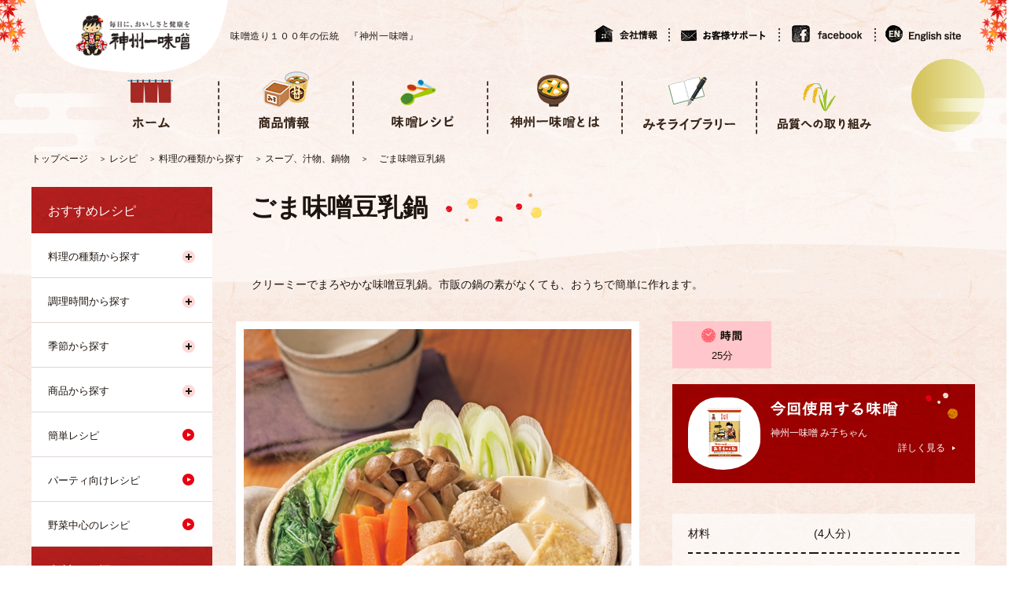

--- FILE ---
content_type: text/html; charset=utf-8
request_url: https://shinsyuichi.ecbeing.biz/recipe/detail/recipe_180
body_size: 32353
content:

<!DOCTYPE HTML PUBLIC "-//W3C//DTD HTML 4.01 Transitional//EN" "http://www.w3.org/TR/html4/loose.dtd">


<head>
<!-- Google tag (gtag.js) -->
<script async src="https://www.googletagmanager.com/gtag/js?id=G-ESGBL0DJ4Z"></script>
<script>
  window.dataLayer = window.dataLayer || [];
  function gtag(){dataLayer.push(arguments);}
  gtag('js', new Date());

  gtag('config', 'G-ESGBL0DJ4Z');
</script>
<!-- Google Tag Manager -->
<script>(function(w,d,s,l,i){w[l]=w[l]||[];w[l].push({'gtm.start':
new Date().getTime(),event:'gtm.js'});var f=d.getElementsByTagName(s)[0],
j=d.createElement(s),dl=l!='dataLayer'?'&l='+l:'';j.async=true;j.src=
'https://www.googletagmanager.com/gtm.js?id='+i+dl;f.parentNode.insertBefore(j,f);
})(window,document,'script','dataLayer','GTM-WSB5ZPVT');</script>
<!-- End Google Tag Manager -->
<meta http-equiv="Content-Type" content="text/html; charset=UTF-8">
<title>レシピ詳細| 神州一味噌  コーポレートサイト</title>
<meta name="description" content="みそ汁だけでなく、コク出しや隠し味などあっと驚く多彩な味噌レシピ。減塩味噌レシピも充実">
<meta name="keywords" content="味噌,みそ,みそ汁,味噌料理,減塩味噌,レシピ,味噌レシピ,減塩味噌レシピ,味噌スイーツ,旬,人気レシピ,最新レシピ,神州一味噌,神州一,信州一,み子ちゃん,和食,健康">
<link rel="stylesheet" type="text/css" href="/cms/shinsyuichi/css/reset.css">
<link rel="stylesheet" type="text/css" href="/cms/shinsyuichi/css/pc/style.css" media="all">
<script src="/cms/shinsyuichi/js/jquery.js"></script>
<script src="/cms/shinsyuichi/js/pc/common_pc.js"></script>
<script src="/cms/shinsyuichi/js/jQueryAutoHeight.js"></script>
<script src="/cms/shinsyuichi/js/pc/side.js"></script>
<script src="/cms/shinsyuichi/js/ga_event.js"></script>
<link rel="SHORTCUT ICON" href="/cms/shinsyuichi/images/favicon.ico">
<link rel="stylesheet" type="text/css" href="/cms/shinsyuichi/css/lightbox.css">
<script src="/cms/shinsyuichi/js/pc/lightbox.js"></script>
<script src="/cms/shinsyuichi/js/pc/goods_zoomjs.js"></script>
<script src="/cms/shinsyuichi/js/jquery.bxslider.min.js"></script>
<script src="/cms/shinsyuichi/js/pc/goods.js"></script>
<script src="/cms/shinsyuichi/js/pc/template.js"></script><script type="text/javascript"> 
<!-- 
var ua = navigator.userAgent;
if ((navigator.userAgent.indexOf('iPhone') > 0 && navigator.userAgent.indexOf('iPad') == -1) || navigator.userAgent.indexOf('iPod') > 0 || navigator.userAgent.indexOf('Android') > 0) {
	//iPhone & Android
	document.write('<script src="/cms/shinsyuichi/js/sb/recipe.js"></script><script src="/cms/shinsyuichi/js/sb/goods.js"></script>');
}else{
	//PC
	document.write('<script src="/cms/shinsyuichi/js/pc/recipe.js"></script>');
}
-->
</script>



<!-- Global site tag (gtag.js) - Google Analytics -->
<script async src="https://www.googletagmanager.com/gtag/js?id=UA-101624729-1"></script>
<script>
  window.dataLayer = window.dataLayer || [];
  function gtag(){dataLayer.push(arguments);}
  gtag('js', new Date());
  
  gtag('config', 'G-4Y7Z4WMWZ1');
  gtag('config', 'UA-101624729-1');
</script>

</head>

<body>
<!-- Google Tag Manager (noscript) -->
<noscript><iframe src="https://www.googletagmanager.com/ns.html?id=GTM-WSB5ZPVT"
height="0" width="0" style="display:none;visibility:hidden"></iframe></noscript>
<!-- End Google Tag Manager (noscript) -->

<div class="wrapper_">


<div class="forcms_block"><div id="header"><!-- 20250604 -->
<div class="header_inner_ clearfix_">
<div id="sitelogo"><a href="/"><img alt="神州一味噌" src="/cms/shinsyuichi/images/common/pc/header/sitelogo.png"></a>

<p>味噌造り１００年の伝統　『神州一味噌』</p>
</div>

<div id="header_nav">
<ul>
<li class="btn_company_"><a href="/company">会社情報</a></li>
<li class="btn_contact2_"><a href="/inquiry">お客様サポート</a></li>
<li class="btn_facebook_"><a href="https://www.facebook.com/mikochanmiso/">facebook</a></li>
<li class="btn_ensite_"><a href="/english">English site</a></li>
</ul>
</div>
</div>
</div>
<!-- #header --></div>

<div class="forcms_block"><div id="globalnav">
<div class="gnav_inner_">
<ul class="clearfix_">
<li id="gnav_logo"><a href="/">神州一味噌</a></li>
<li id="gnav_home"><a href="/">ホーム</a></li>
<li id="gnav_item"><a href="/product">商品情報</a>
<div class="gnav_layer_">
<div class="gnav_inner_">
<ul class="txt_menu_">
<li class="subtitle_"><a href="/product/index.html#category_miso">味噌</a></li>
<li><a href="/product/miso/all">すべての味噌</a></li>
<li><a href="/product/miso/dashinashi">だしなし味噌</a></li>
<li><a href="/product/miso/dashiiri">だし入り味噌</a></li>
</ul>

<ul class="txt_menu_">
<li class="subtitle_"><a href="/product/index.html#category_sokuseki">即席</a></li>
<li><a href="/product/instant/misosoup-cup">カップみそ汁</a></li>
<li><a href="/product/instant/misosoup">即席みそ汁</a></li>
<li><a href="/product/instant/otoku">お徳用タイプ</a></li>
<!--<li><a href="/product/instant/soup">スープ・お吸い物</a></li>-->
<li><a href="/product/instant/freezedry_miso">フリーズドライ</a></li>
</ul>

<ul class="txt_menu_">
<li class="subtitle_"><a href="/product/index.html#category_freeze_dry">フリーズドライ</a></li>
<!--<li><a href="/product/instant/miso_powder">パウダー</a></li>-->
<li><a href="/product/instant/nanakusa">春の七草</a></li>
<li><a href="/product/instant/bousaisyoku">防災食</a></li>
</ul>

<ul class="txt_menu_">
<li class="subtitle_"><a href="/product/for_pro/">業務用</a></li>
<li><a href="/product/for_pro/">業務用商品はこちら</a></li>
<!--<li><a href="/product/for_pro/fd">フリーズドライの受託加工のご案内はこちら</a></li>-->
</ul>

<ul class="txt_menu_">
<li class="subtitle_"><a href="/product/for_kidney">当社減塩商品栄養成分について</a></li>
<li class="subtitle_"><a href="/marutakagura">丸高蔵</a></li>
</ul>
</div>
</div>
<!-- .gnav_layer_ --></li>
<li id="gnav_recipe"><a href="/recipe">味噌レシピ</a></li>
<li id="gnav_what"><a href="/about/">神州一味噌とは</a>
<div class="gnav_layer_">
<div class="gnav_inner_">
<ul class="txt_menu_">
<li class="subtitle_"><a href="/about/history">神州一味噌の歴史</a></li>
<!--<li class="subtitle_"><a href="/about/feel">神州一味噌のこだわり</a></li>--><!--<li class="subtitle_"><a href="/about/technology">神州一味噌の技術</a></li>-->
</ul>
</div>
</div>
<!-- .gnav_layer_ --></li>
<li id="gnav_misolibrary"><a href="/misolibrary">みそライブラリー</a>
<div class="gnav_layer_">
<div class="gnav_inner_">
<ul class="txt_menu_">
<li class="subtitle_"><a href="/misolibrary/detail/30">みその基礎知識</a></li>
</ul>

<ul class="txt_menu_">
<li class="subtitle_"><a href="/misolibrary/detail/1">みそと乳酸菌</a></li>
</ul>

<ul class="txt_menu_">
<li class="subtitle_"><a href="/misolibrary/miso/culture">&quot;味噌で語る&quot;日本の食文化</a></li>
<li><a href="/misolibrary/detail/3">根本先生紹介</a></li>
<li><a href="/misolibrary/miso/saijiki">味噌歳時記</a></li>
</ul>

<ul class="txt_menu_">
<li class="subtitle_"><a href="/misolibrary/miso/life">&quot;みそでHappy&quot;みそ活ライフ！</a></li>
<li><a href="/misolibrary/detail/43">MISODO紹介</a></li>
<li><a href="/misolibrary/miso/column">味噌と健康・美容＆みそ活コラム</a></li>
<li><a href="/misolibrary/miso/cooking">みそクッキング</a></li>
<li><a href="/misolibrary/miso/misomaru">即席みそ汁　みそまる</a></li>
</ul>
</div>
</div>
<!-- .gnav_layer_ --></li>
<li id="gnav_quality"><a href="/company/quality">品質への取り組み</a></li>
<!--<li id="gnav_voice"><a href="/voice">お客様の声</a></li>--><!--<li id="gnav_online"><a href="http://www.sp-mall.jp/shop/c/cM170/" target="_blank">神州一味噌</a></li>-->
</ul>
</div>
</div>
<!-- #globalnav --></div>

<div class="forcms_block pb0">
<div class="pankuzu_"><!--パンくずリンク-->
<a class="pankuzu_home_" href="/">トップページ</a><!--パンくずリンク-->
&nbsp;&gt;&nbsp;<!--パンくずリンク-->
<a class="pankuzu_home_" href="/recipe">レシピ</a><!--パンくずリンク-->
&nbsp;&gt;&nbsp; <!--パンくずリンク-->
<a class="pankuzu_home_" href="https://www.shinsyuichi.jp/recipe/list/search/type_search">料理の種類から探す</a><!--パンくずリンク-->
&nbsp;&gt;&nbsp;<!--パンくずリンク-->
<a class="pankuzu_home_" href="https://www.shinsyuichi.jp/recipe/list/search/soup_stock">スープ、汁物、鍋物</a> <!--パンくずリンク-->
&nbsp;&gt;&nbsp; <!--パンくずラベル-->
<a href="#">ごま味噌豆乳鍋</a></div>
</div>




<div id="content">
<div class="container_">
<div class="mainframe_">


<div class="visual_ forcms_block">

<style>
    table.article_detail tr {
    	border-bottom: 1px dotted #ccc;
    }
    table.article_detail th, table.article_detail td {
    	padding:5px 0px 5px 0px;
    }
    table.article_detail th {
    	font-weight:bold;
    }
</style>

<h1 class="common_headline1_"><span>ごま味噌豆乳鍋</span>


</h1>
<p class="comment_">クリーミーでまろやかな味噌豆乳鍋。市販の鍋の素がなくても、おうちで簡単に作れます。</p>
<div class="recipe_top_">
	<div class="recipe_visual_">
		<div class="img_"><span><img src="/cms/shinsyuichi/images/recipe/detail/recipe_180.jpg" alt="" /></span></div>
        
            	
            	
            	
            	
            	
            
		<div class="icon_"><img src="/cms/shinsyuichi/images/icon/recipe/s/icon_winter.png" alt="" /><img src="/cms/shinsyuichi/images/icon/s/ico_kantan.png" alt="" /><img src="/cms/shinsyuichi/images/icon/recipe/s/icon_yasai.png" alt="" /></div>
	</div>
	<!-- .recipe_visual_ -->
	<div class="recipe_desc_">
		<ul class="itemnote_">
			<li class="time_"><span>25分</span></li>
			
			
		</ul>
		<!-- .itemnote_ -->
		<div>
<div class="iteminfo_">
<div class="img_"><span><img alt="神州一味噌 み子ちゃん" src="/cms/shinsyuichi/images/product/goods/WW24.png"></span></div>

<div class="desc_">
<h2><img alt="今回使用する味噌" src="/cms/shinsyuichi/images/recipe/pc/iteminfo_title.png"></h2>

<p>神州一味噌 み子ちゃん</p>

<p class="link_"><a href="../../../product/detail/WW24">詳しく見る</a></p>
</div>
</div>

<br clear="both" />
</div>
		<div>
<div class="recipe_list_">
<table>
<tbody>
<tr>
<th>材料</th>
<td>(4人分）</td>
</tr>
<tr>
<th>白菜</th>
<td>4枚</td>
</tr>
<tr>
<th>ほうれん草</th>
<td>1束</td>
</tr>
<tr>
<th>にんじん</th>
<td>1本</td>
</tr>
<tr>
<th>長ねぎ</th>
<td>1本</td>
</tr>
<tr>
<th>しめじ</th>
<td>1パック</td>
</tr>
<tr>
<th>鶏もも肉</th>
<td>大き目1枚（約350g）</td>
</tr>
<tr>
<th>鶏団子</th>
<td>12個（市販品）</td>
</tr>
<tr>
<th>絹ごし豆腐</th>
<td>1丁</td>
</tr>
<tr>
<th>油揚げ</th>
<td>2枚</td>
</tr>
<tr>
<th>＜鍋つゆ＞</th>
<td></td>
</tr>
<tr>
<th>水</th>
<td>200ml</td>
</tr>
<tr>
<th>A豆乳</th>
<td>600ml</td>
</tr>
<tr>
<th>Aすりごま</th>
<td>大さじ4</td>
</tr>
<tr>
<th>Aみ子ちゃん</th>
<td>大さじ6</td>
</tr>
<tr>
<th>A醤油</th>
<td>大さじ1</td>
</tr>
<tr>
<th>バター</th>
<td>30g</td>
</tr>
<tr>
<th>【おすすめの〆：中華麺】</th>
<td></td>
</tr>
<tr>
<th>中華麺（ゆで）</th>
<td>適量</td>
</tr>
<tr>
<th>ラー油</th>
<td>適量</td>
</tr>
</tbody>
</table>
</div>

<br clear="both" />
</div>
		
	</div>
	<!-- .recipe_desc_ --> 
</div>
<!-- .recipe_top_ -->

<div class="recipe_about_">
	<div class="howto_">
		<h2>作り方</h2>
		<dl><dt><span>STEP</span>1</dt><dd>白菜・ほうれん草は７cm幅に切り、にんじんは薄めの短冊切りに、ねぎは斜め薄切りにする。豆腐は食べやすい大きさに切る。しめじはいしづきを取り、手でほぐし、鶏肉は一口サイズに切り、油揚げは２cm幅に切る。</dd></dl>
		<dl><dt><span>STEP</span>2</dt><dd>鍋にお湯を沸かし、Aを加えてよく混ぜる。沸騰したら鶏肉、にんじん、ねぎを加える。</dd></dl>
		<dl><dt><span>STEP</span>3</dt><dd>再度沸騰したらしめじ、白菜、豆腐・油揚げ、鶏団子を加えて、最後にほうれん草とバターを加えてひと煮立ちさせる。</dd></dl>
		<dl><dt><span>STEP</span>4</dt><dd>【おすすめの〆：中華麺】<br>残ったスープに中華麺を加え、軽く煮込んだらできあがり。お好みでラー油を入れるのもおすすめ。</dd></dl>
		
		
		
		
		
		
	</div>
	<!-- .howto_ -->
	<div>
<div class="osusumeitem_">
<h2>このレシピにおすすめの味噌</h2>

<dl>
<dt><a href="../../../product/detail/JS30"><img alt="" src="/cms/shinsyuichi/images/product/goods/M1-3001623.png"></a></dt>
<dd>
<div class="name_"><a href="../../../product/detail/JS30">国産減塩　500g</a></div>

<p>原料の大豆・米・食塩が国産の減塩味噌です。</p>
</dd>
</dl>

<dl>
<dt><a href="../../../product/detail/M1-A001599"><img alt="" src="/cms/shinsyuichi/images/product/goods/WT68.png"></a></dt>
<dd>
<div class="name_"><a href="../../../product/detail/M1-A001599">減塩 300g</a></div>

<p>国産米100％使用のおいしい減塩</p>
</dd>
</dl>

<dl>
<dt><a href="../../../product/detail/WW25"><img alt="" src="/cms/shinsyuichi/images/product/goods/WW25.png"></a></dt>
<dd>
<div class="name_"><a href="../../../product/detail/WW25">だし入りみ子ちゃん　白</a></div>

<p>産地限定だし使用　焼津産鰹節と利尻昆布</p>
</dd>
</dl>
</div>

<br clear="both" />
</div>
	
</div>
<!-- .recipe_about_ -->
<div>
<div class="osusume_recipe_">
<h2 class="common_headline2_">その他おすすめレシピ</h2>

<ul class="recipe_list_">
<li>
<div class="img_"><a href="../detail/recipe_107"><img alt="味噌チキンサラダ" src="/cms/shinsyuichi/images/recipe/detail/recipe_107.jpg"></a></div>

<div class="name_" style="height: 30px;"><a href="../detail/recipe_107">味噌チキンサラダ</a></div>

<div class="desc_">
<ul>
<li class="time_"><a href="/recipe/list/search/15min"><span>15分</span></a></li>
</ul>
</div>
</li>
<li>
<div class="img_"><a href="../detail/recipe_112"><img alt="肉味噌丼" src="/cms/shinsyuichi/images/recipe/detail/recipe_112.jpg"></a></div>

<div class="name_" style="height: 30px;"><a href="../detail/recipe_112">肉味噌丼</a></div>

<div class="desc_">
<ul>
<li class="time_"><a href="/recipe/list/search/30min"><span>20分</span></a></li>
</ul>
</div>
</li>
<li>
<div class="img_"><a href="../detail/recipe_174"><img alt="白菜と鶏ひき団子のおみそ汁 " src="/cms/shinsyuichi/images/recipe/detail/recipe_174.jpg"></a></div>

<div class="name_" style="height: 30px;"><a href="../detail/recipe_174">白菜と鶏ひき団子のおみそ汁</a></div>

<div class="desc_">
<ul>
<li class="time_"><a href="/recipe/list/search/30min"><span>20分</span></a></li>
</ul>
</div>
</li>
</ul>
</div>

<br clear="both" />
</div>
<div>
<div class="recommend_item_">
<h2 class="common_headline2_">こちらもおススメ</h2>

<ul class="style_p_">
<li class="item01_ effect_pc_ effect_sb_" style="height: 377px;">
<div class="img_"><a href="../../../product/detail/WW25"><span><img alt="" src="/cms/shinsyuichi/images/product/goods/WW25.png"></span></a></div>

<div class="name_"><a href="../../../product/detail/WW25">だし入りみ子ちゃん　白</a></div>

<div class="comment_"><a href="../../../product/detail/WW25">産地限定だし使用　焼津鰹節と利尻昆布</a></div>
</li>
<li class="item02_ effect_pc_ effect_sb_" style="height: 377px;">
<div class="img_"><a href="../../../product/detail/JS24"><span><img alt="" src="/cms/shinsyuichi/images/product/goods/WT67.png"></span></a></div>

<div class="name_"><a href="../../../product/detail/JS24">一流好み 500g</a></div>

<div class="comment_"><a href="../../../product/detail/JS24">国産原料100％の素材の風味を活かした逸品</a></div>
</li>
<li class="item03_ effect_pc_ effect_sb_" style="height: 377px;">
<div class="img_"><a href="../../../product/detail/WL18"><span><img alt="" src="/cms/shinsyuichi/images/product/goods/WL18.png"></span></a></div>

<div class="name_"><a href="../../../product/detail/WL18">おいしいね！！　コクが自慢のとん汁　３食</a></div>

<div class="comment_"><a href="../../../product/detail/WL18">豚肉と野菜のうまみが詰まった本格とん汁</a></div>
</li>
</ul>
</div>

<br clear="both" />
</div>

<ul class="submit_">
	<li><a href="/recipe"><img src="/cms/shinsyuichi/images/button/pc/go_recipe_top.png" alt="レシピトップに戻る"></a></li>
	<li><a href="/recipe/list"><img src="/cms/shinsyuichi/images/button/pc/go_recipe_list.png" alt="レシピ一覧に戻る"></a></li>
</ul>
</div>

</div>

<div class="leftmenuframe_">


<!-- ジャンルツリー -->
<!--<style>.item_node.root_genre_item.tree2_ li:nth-child(4){display:none;}</style>-->

<div class="visual_ forcms_block">
  <div class="side_tree_ art_fun_ open_ genre_filter_link_side"> 
    
    <ul class="master_node">
      <li class="nolink_"><span class="txt_">おすすめレシピ</span> 
        
      
    
      
        
    
    
        
      
    
    <ul class="item_node root_genre_item active_">
      
      
      <li>  <a href="/recipe/list/search/type_search"><span class="txt_">料理の種類から探す</span></a>
        
        
    
    
        
      
    
    <ul class="item_node child_genre_item active_">
      
      
      <li>  <a href="/recipe/list/search/misosoup"><span class="txt_">お味噌汁</span></a>
        
        
    
    
         </li>
      
      
    
      
      <li>  <a href="/recipe/list/search/soup_stock"><span class="txt_">スープ、汁物、鍋物</span></a>
        
        
    
    
         </li>
      
      
    
      
      <li>  <a href="/recipe/list/search/side_dish"><span class="txt_">おかず</span></a>
        
        
    
    
         </li>
      
      
    
      
      <li>  <a href="/recipe/list/search/appetizers"><span class="txt_">おつまみ</span></a>
        
        
    
    
         </li>
      
      
    
      
      <li>  <a href="/recipe/list/search/salad"><span class="txt_">サラダ</span></a>
        
        
    
    
         </li>
      
      
    
      
      <li>  <a href="/recipe/list/search/rice"><span class="txt_">ごはん</span></a>
        
        
    
    
         </li>
      
      
    
      
      <li>  <a href="/recipe/list/search/noodles"><span class="txt_">麺類</span></a>
        
        
    
    
         </li>
      
      
    
      
      <li>  <a href="/recipe/list/search/bread"><span class="txt_">パン</span></a>
        
        
    
    
         </li>
      
      
    
      
      <li>  <a href="/recipe/list/search/dessert"><span class="txt_">デザート</span></a>
        
        
    
    
         </li>
      
      
    </ul>
    </li>
    
    
      
      <li>  <a href="/recipe/list/search/time_search"><span class="txt_">調理時間から探す</span></a>
        
        
    
    
        
      
    
    <ul class="item_node child_genre_item active_">
      
      
      <li>  <a href="/recipe/list/search/15min"><span class="txt_">15分以内</span></a>
        
        
    
    
         </li>
      
      
    
      
      <li>  <a href="/recipe/list/search/30min"><span class="txt_">30分以内</span></a>
        
        
    
    
         </li>
      
      
    
      
      <li>  <a href="/recipe/list/search/60min"><span class="txt_">1時間以内</span></a>
        
        
    
    
         </li>
      
      
    
      
      <li>  <a href="/recipe/list/search/60min_over"><span class="txt_">1時間以上</span></a>
        
        
    
    
         </li>
      
      
    </ul>
    </li>
    
    
      
      <li>  <a href="/recipe/list/search/season_search"><span class="txt_">季節から探す</span></a>
        
        
    
    
        
      
    
    <ul class="item_node child_genre_item active_">
      
      
      <li>  <a href="/recipe/list/search/spring_recipe"><span class="txt_">春レシピ</span></a>
        
        
    
    
         </li>
      
      
    
      
      <li>  <a href="/recipe/list/search/summer_recipe"><span class="txt_">夏レシピ</span></a>
        
        
    
    
         </li>
      
      
    
      
      <li>  <a href="/recipe/list/search/autumn_recipe"><span class="txt_">秋レシピ</span></a>
        
        
    
    
         </li>
      
      
    
      
      <li>  <a href="/recipe/list/search/winter_recipe"><span class="txt_">冬レシピ</span></a>
        
        
    
    
         </li>
      
      
    </ul>
    </li>
    
    
      
      <li>  <a href="/recipe/list/search/goods_search"><span class="txt_">商品から探す</span></a>
        
        
    
    
        
      
    
    <ul class="item_node child_genre_item active_">
      
      
      <li>  <a href="/recipe/list/search/miko_chan"><span class="txt_">み子ちゃん</span></a>
        
        
    
    
         </li>
      
      
    </ul>
    </li>
    
    
      
      <li>  <a href="/recipe/list/search/easy_search"><span class="txt_">簡単レシピ</span></a>
        
        
    
    
         </li>
      
      
    
      
      <li>  <a href="/recipe/list/search/party_search"><span class="txt_">パーティ向けレシピ</span></a>
        
        
    
    
         </li>
      
      
    
      
      <li>  <a href="/recipe/list/search/vetetable_search"><span class="txt_">野菜中心のレシピ</span></a>
        
        
    
    
        
      
    
      
         </li>
      
    </ul>
    </li>
    
    </ul>
    
     </div>
</div>


<!-- ジャンルツリー -->
<!--<style>.item_node.root_genre_item.tree2_ li:nth-child(4){display:none;}</style>-->

<div class="visual_ forcms_block">
  <div class="side_tree_ art_fun_ open_ genre_filter_link_side"> 
    
    <ul class="master_node">
      <li class="nolink_"><span class="txt_">食材から探す</span> 
        
      
    
      
        
    
    
        
      
    
    <ul class="item_node root_genre_item active_">
      
      
      <li>  <a href="/recipe/list/foodstuff_search/meat"><span class="txt_">肉</span></a>
        
        
    
    
        
      
    
    <ul class="item_node child_genre_item active_">
      
      
      <li>  <a href="/recipe/list/foodstuff_search/chicken"><span class="txt_">鶏肉</span></a>
        
        
    
    
         </li>
      
      
    
      
      <li>  <a href="/recipe/list/foodstuff_search/pork"><span class="txt_">豚肉</span></a>
        
        
    
    
         </li>
      
      
    
      
      <li>  <a href="/recipe/list/foodstuff_search/beef"><span class="txt_">牛肉</span></a>
        
        
    
    
         </li>
      
      
    
      
      <li>  <a href="/recipe/list/foodstuff_search/minced"><span class="txt_">ひき肉</span></a>
        
        
    
    
         </li>
      
      
    
      
      <li>  <a href="/recipe/list/foodstuff_search/bacon"><span class="txt_">ベーコン・ハム</span></a>
        
        
    
    
         </li>
      
      
    </ul>
    </li>
    
    
      
      <li>  <a href="/recipe/list/foodstuff_search/fish"><span class="txt_">魚</span></a>
        
        
    
    
        
      
    
    <ul class="item_node child_genre_item active_">
      
      
      <li>  <a href="/recipe/list/foodstuff_search/shrimp"><span class="txt_">えび・いか</span></a>
        
        
    
    
         </li>
      
      
    
      
      <li>  <a href="/recipe/list/foodstuff_search/shellfish"><span class="txt_">貝類</span></a>
        
        
    
    
         </li>
      
      
    
      
      <li>  <a href="/recipe/list/foodstuff_search/white_fish"><span class="txt_">白身魚</span></a>
        
        
    
    
         </li>
      
      
    
      
      <li>  <a href="/recipe/list/foodstuff_search/s_other"><span class="txt_">その他の魚貝類</span></a>
        
        
    
    
         </li>
      
      
    </ul>
    </li>
    
    
      
      <li>  <a href="/recipe/list/foodstuff_search/legumes"><span class="txt_">卵・豆腐・豆類</span></a>
        
        
    
    
        
      
    
    <ul class="item_node child_genre_item active_">
      
      
      <li>  <a href="/recipe/list/foodstuff_search/egg"><span class="txt_">卵</span></a>
        
        
    
    
         </li>
      
      
    
      
      <li>  <a href="/recipe/list/foodstuff_search/tofu"><span class="txt_">豆腐</span></a>
        
        
    
    
         </li>
      
      
    
      
      <li>  <a href="/recipe/list/foodstuff_search/aburaage"><span class="txt_">油あげ</span></a>
        
        
    
    
         </li>
      
      
    
      
      <li>  <a href="/recipe/list/foodstuff_search/beans"><span class="txt_">豆類</span></a>
        
        
    
    
         </li>
      
      
    </ul>
    </li>
    
    
      
      <li>  <a href="/recipe/list/foodstuff_search/seaweed"><span class="txt_">海藻</span></a>
        
        
    
    
         </li>
      
      
    
      
      <li>  <a href="/recipe/list/foodstuff_search/fruits"><span class="txt_">フルーツ</span></a>
        
        
    
    
         </li>
      
      
    
      
      <li>  <a href="/recipe/list/foodstuff_search/dairy"><span class="txt_">乳製品</span></a>
        
        
    
    
        
      
    
    <ul class="item_node child_genre_item active_">
      
      
      <li>  <a href="/recipe/list/foodstuff_search/cheese"><span class="txt_">チーズ</span></a>
        
        
    
    
         </li>
      
      
    
      
      <li>  <a href="/recipe/list/foodstuff_search/yogurt"><span class="txt_">ヨーグルト</span></a>
        
        
    
    
         </li>
      
      
    
      
      <li>  <a href="/recipe/list/foodstuff_search/milk"><span class="txt_">牛乳・生クリーム</span></a>
        
        
    
    
        
      
    
      
         </li>
      
    </ul>
    </li>
    
    </ul>
    </li>
    
    </ul>
    
     </div>
</div>


<div class="forcms_block">
  <div class="side_tree_ art_fun_ open_ vege_tree_">
  <ul class="master_node tree1_">
    <ul class="item_node root_genre_item tree2_">
      <li><a href=""><span class="txt_">野菜</span></a>
        <ul class="item_node child_genre_item tree3_">
              
               <li class="nochild_"><a href="https://shinsyuichi.ecbeing.biz/recipe/list/tag/%e3%81%8d%e3%81%ae%e3%81%93"><span class="txt_">きのこ</span></a></li>
              
               <li class="nochild_"><a href="https://shinsyuichi.ecbeing.biz/recipe/list/tag/%e3%81%8d%e3%82%85%e3%81%86%e3%82%8a"><span class="txt_">きゅうり</span></a></li>
              
               <li class="nochild_"><a href="https://shinsyuichi.ecbeing.biz/recipe/list/tag/%e3%81%94%e3%81%bc%e3%81%86"><span class="txt_">ごぼう</span></a></li>
              
               <li class="nochild_"><a href="https://shinsyuichi.ecbeing.biz/recipe/list/tag/%e3%81%98%e3%82%83%e3%81%8c%e3%81%84%e3%82%82"><span class="txt_">じゃがいも</span></a></li>
              
               <li class="nochild_"><a href="https://shinsyuichi.ecbeing.biz/recipe/list/tag/%e3%81%9d%e3%81%ae%e4%bb%96"><span class="txt_">その他</span></a></li>
              
               <li class="nochild_"><a href="https://shinsyuichi.ecbeing.biz/recipe/list/tag/%e3%81%9d%e3%81%ae%e4%bb%96%e6%a0%b9%e8%8f%9c"><span class="txt_">その他根菜</span></a></li>
              
               <li class="nochild_"><a href="https://shinsyuichi.ecbeing.biz/recipe/list/tag/%e3%81%9d%e3%81%ae%e4%bb%96%e8%91%89%e7%89%a9"><span class="txt_">その他葉物</span></a></li>
              
               <li class="nochild_"><a href="https://shinsyuichi.ecbeing.biz/recipe/list/tag/%e3%83%88%e3%83%9e%e3%83%88"><span class="txt_">トマト</span></a></li>
              
               <li class="nochild_"><a href="https://shinsyuichi.ecbeing.biz/recipe/list/tag/%e3%81%aa%e3%81%99"><span class="txt_">なす</span></a></li>
              
               <li class="nochild_"><a href="https://shinsyuichi.ecbeing.biz/recipe/list/tag/%e3%81%ad%e3%81%8e"><span class="txt_">ねぎ</span></a></li>
              
               <li class="nochild_"><a href="https://shinsyuichi.ecbeing.biz/recipe/list/tag/%e3%83%94%e3%83%bc%e3%83%9e%e3%83%b3"><span class="txt_">ピーマン</span></a></li>
              
               <li class="nochild_"><a href="https://shinsyuichi.ecbeing.biz/recipe/list/tag/%e3%81%bb%e3%81%86%e3%82%8c%e3%82%93%e8%8d%89"><span class="txt_">ほうれん草</span></a></li>
              
               <li class="nochild_"><a href="https://shinsyuichi.ecbeing.biz/recipe/list/tag/%e3%83%ac%e3%82%bf%e3%82%b9"><span class="txt_">レタス</span></a></li>
              
               <li class="nochild_"><a href="https://shinsyuichi.ecbeing.biz/recipe/list/tag/%e7%8e%89%e3%81%ad%e3%81%8e"><span class="txt_">玉ねぎ</span></a></li>
              
               <li class="nochild_"><a href="https://shinsyuichi.ecbeing.biz/recipe/list/tag/%e4%ba%ba%e5%8f%82"><span class="txt_">人参</span></a></li>
              
               <li class="nochild_"><a href="https://shinsyuichi.ecbeing.biz/recipe/list/tag/%e5%a4%a7%e6%a0%b9"><span class="txt_">大根</span></a></li>
              
        </ul>
      </li>
    </ul>
  </ul>
  </div>
</div>

<div class="forcms_block">

  <div class="side_tree_">
    <ul class="tree1_">
      <li class="nochild_"><a href="/misolibrary"><span class="txt_">みそライブラリー</span></a></li>
      <li class="nochild_"><a href="/miko/"><span class="txt_">み子ちゃん</span></a></li>
      <!--<li class="nochild_"><a href="/voice"><span class="txt_">お客様の声</span></a></li>-->
    </ul>
  </div>

</div>

</div>

</div>
</div><!--/content-->



<div class="forcms_block"><div id="footer">
<div id="pagetop"><a href="#"><span class="top1_">1</span></a></div>

<div id="footer_banner">
<div class="footer_inner_">
<ul class="clearfix_">
<li><a href="/product/event/misoshirushokudo" target="_blank"><img alt="" src="/cms/shinsyuichi/images/top/footer_misosirushokudou_banner.png"></a></li>
<li><a href="/product/event/oishiine" target="_blank"><img alt="" src="/cms/shinsyuichi/images/top/footer_oishiine_banner.png"></a></li>
<li><a href="/marutakagura" style="text-decoration-line: underline;" target="_blank"><img alt="" src="/cms/shinsyuichi/images/banner/pc/banner_marutakagura_pc.png"></a></li>
<!--<li><a href="https://syokuryo.maff.go.jp/" target="_blank"><img alt="" src="/cms/shinsyuichi/images/banner/pc/banner07.png"></a></li>--><!--<li><a href="http://washokujapan.jp/" target="_blank"><img alt="" src="/cms/shinsyuichi/images/banner/pc/banner08.png"></a></li>-->
<li><a href="https://www.facebook.com/mikochanmiso/" target="_blank"><img alt="" src="/cms/shinsyuichi/images/banner/pc/banner04.png"></a></li>
</ul>
</div>
</div>
<!-- #footer_banner -->

<div id="footer_btm">
<div class="footer_inner_ clearfix_">
<ul id="footer_nav">
<li><a href="/company">会社情報</a></li>
<li><a href="https://www.shinsyuichi.jp/company/privacy">個人情報保護について</a></li>
<li><a href="/company/agreement">サイト利用規約</a></li>
<li><a href="/company/sitemap">サイトマップ</a></li>
<li class="footer_top_"><a href="/">サイトトップへ戻る</a></li>
</ul>

<p id="copyright">Copyright (c)Shinsyu-ichi Miso Co., Ltd.All rights reserved.</p>
</div>
</div>
</div>
<!-- #footer --></div>


</div><!--/wrap-->

</body>
</html>


--- FILE ---
content_type: text/css
request_url: https://shinsyuichi.ecbeing.biz/cms/shinsyuichi/css/pc/style.css
body_size: 764
content:
@charset "UTF-8";
/* CSS Document */

/* --------------------------------------------------------------------
	import
	UPDATE: 201809 common_201809.css 追加
--------------------------------------------------------------------- */
@import url(common.css);			/* 共通 */
@import url(common_201809.css);			/* 201809更新 */
@import url(about.css);			/* 神州一味噌とは  */
@import url(category.css);			/* カテゴリ・商品一覧 */
@import url(company.css);			/* 会社情報 */
@import url(download.css);			/* ダウンロード */
@import url(goods.css);			/* 商品詳細 */
@import url(miko_top.css);			/* み子ちゃんトップ */
@import url(recipe.css);			/* レシピ */
@import url(side.css);			/* サイドナビ */
@import url(template.css);			/* テンプレート */
@import url(voice.css);			/* お客様の声 */
@import url(misolibrary.css);			/* みそライブラリー */

--- FILE ---
content_type: text/css
request_url: https://shinsyuichi.ecbeing.biz/cms/shinsyuichi/css/pc/common.css
body_size: 21654
content:
@charset "UTF-8";
/* CSS Document */
/* --------------------------------------------------------------------
	common　共通エレメント
-------------------------------------------------------------------- */
body {
	margin: 0;
	color:#1d140f;
	text-align:center;
	font-family: "メイリオ", Meiryo, "ヒラギノ角ゴ Pro W6", "Hiragino Kaku Gothic Pro", Osaka, "ＭＳ Ｐゴシック", "MS PGothic", sans-serif;
	font-size:14px;
	line-height: 1.428;
	background: #f8e5da;
	background-image: url(../../images/common/pc/bg.png);
	background-position: left top;
	background-repeat: repeat;
	min-width: 1200px;
}
ol li {
	margin-left: 2em;
	list-style: decimal;
}
img {
	border: none;
	vertical-align: middle;
}
strong {
	font-weight: bold;
}
input {
	vertical-align: middle;
	font-family: Osaka, "ＭＳ Ｐゴシック", "MS PGothic", sans-serif;
	font-size: 1em;
	padding: 1px
}
textarea {
	font-family: Osaka, "ＭＳ Ｐゴシック", "MS PGothic", sans-serif;
	font-size: 1em;
	padding: 1px;
	border:1px solid #ecdecb;
	border-radius:2px;
	zoom: 1;
	position:relative;
	width: 65%;
}

input[type="text"],input[type="password"],input[type="email"],input[type="tel"] {
	height: 38px;
	padding:0.6em;
	margin:5px 0;
	border:1px solid #ecdecb;
	border-radius:2px;
	position:relative;
	box-sizing: border-box;
    -webkit-box-sizing: border-box;
    -moz-box-sizing: border-box;
}

input:focus {
	border: 0;
	outline: none;
	border:solid 1px #ecdecb;
}

select {
	font-family: Osaka, "ＭＳ Ｐゴシック", "MS PGothic", sans-serif;
	border-radius:2px;
	height: 38px;
	line-height: 38px;
    padding-left: 0.3em;
    border:1px solid #ecdecb;
    /* IE8用 */
    font-size: 14px\9;
	padding-top: 2px\9;
	padding-bottom: 2px\9;
    position:relative;
    zoom: 1;
    width: 300px;
}

@-moz-document url-prefix() {
    Select {
		height: 38px;
		font-size: 14px;
		padding-top: 2px;
		padding-bottom: 2px;
    }
}


label {
	margin: 0;
	padding: 0;
}
/* ラジオボタンデザイン */
input[type="radio"] {
    -webkit-appearance: none;
    -moz-appearance: none;
    -ms-appearance: none;
    width:18px;
    height:18px;
    background:#fff;
    -webkit-box-shadow: 1px 1px 1px 1px inset;
    -webkit-border-radius:30px / 30px;
    position: relative;
    margin-bottom:3px;
	margin-right:5px;
}

/* チェックの印を:before疑似要素を使って作成 */
input[type="radio"]:checked:before {
    position: absolute;
    left: 50%;
    top: 50%;
    display: block;
    margin: -8px 0 0 -7px;
    -webkit-box-shadow: 1 1px 1px ;
    -webkit-border-radius:20px / 20px;
    content: "";
    width: 16px;
    height: 16px;
    background: -webkit-gradient(
        linear,
        left top,
        left bottom,
        from(#000),
        to(#000)
    );
}

/* チェックボックスデザイン */
input[type="checkbox"]{
    -webkit-appearance:none;
    -moz-appearance: none;
    -ms-appearance: none;
    width:20px;
    height:20px;
    background:#fff;
    -webkit-box-shadow: 1px 1px 1px 1px inset;
    position: relative;
    margin-bottom:3px;
	margin-right:5px;
}
/* タップ後のデザイン */
input[type="checkbox"]:checked:before {
    position: absolute;
    left: 1px;
    top: 15px;
    display: block;
    -webkit-box-shadow: 0 1px 1px ;
    content: "";
    width: 10px;
    height: 4px;
    background: #000;
    -webkit-transform: rotate(45deg);
    -webkit-transform-origin: right center;
}

input[type="checkbox"]:checked:after {
    display: block;
    position: absolute;
    left: 9px;
    top: 15px;
    content: "";
    -webkit-box-shadow: 0 1px 1px ;
    width: 16px;
    height: 4px;
    background: #000;
    -webkit-transform: rotate(-53deg);
    -webkit-transform-origin: left center;
}

.questionnaire_box_content_ label {
    margin-right: 10px;
}

.questionnaire_box_content_ {
    text-align: left;
}
.submit_ {
    text-align: center;
    margin: 40px auto;
}
.questionnaire_box_ th {
    width: 180px;
}
.questionnaire_box_ td {
    text-align: left;
}


a:link {
	color:#1d140f;
	text-decoration: none;
}
a:visited {
	color:#1d140f;
	text-decoration: none;
}
a:active {
	color:#1d140f;
	text-decoration: underline;
}
a:hover {
	color:#1d140f;
	text-decoration: underline;
}
div.wrapper_ {
	width: 100%;
	background-image: url(../../images/common/pc/header_bg.png);
	background-position: center top;
	background-repeat: repeat-x;
}
/*　clearfix　*/  
.clearfix_:after{  
    content:".";  
    display:block;  
    height:0;  
    clear:both;  
    visibility:hidden;  
}
/**/
a:hover img {
	filter:alpha(opacity=80);
	-moz-opacity: 0.8;
	opacity: 0.8;
} 
/* スマホのみ */
.sp_only_ {
	display: none;
}
/* 必須 */
img.required_ {
}
/**/
.gold_ {
	color: #af7800;
}
.red_ {
	color: #e60012;
}
/**/
span.pc_br_ {
	display: block;
}
/* --------------------------------------------------------------------
	common　ヘッダー
-------------------------------------------------------------------- */
#header {
	width: 100%;
	text-align: left;
	padding-bottom: 100px;
	background-image: url(../../images/common/pc/bg_hanabi.png);
	background-position: center top;
	background-repeat: no-repeat;
}
#header .header_inner_ {
	width: 1200px;
	margin: 0 auto;
}
#header #sitelogo {
	float: left;
	width: 495px;
	display: table;
}
#header #sitelogo a,
#header #sitelogo p {
	display: table-cell;
}
#header #sitelogo a {
	width: 253px;
	height: 93px;
	background-image: url(../../images/common/pc/header/sitelogo_bg.png);
	background-position: center top;
	background-repeat: no-repeat;
}
#header #sitelogo a img {
	width: 148px;
	margin: 17px 0 0 55px;
}
#header #sitelogo p {
	font-size: 12px;
	line-height: 1.66;
	letter-spacing: 0.05em;
	vertical-align: middle;
}
#header #header_nav {
	float: right;
	padding: 27px 1px 0 0;
}
#header #header_nav ul {
	overflow: hidden;
}
#header #header_nav ul li {
	float: left;
}
#header #header_nav ul li a {
	display: block;
	height: 32px;
	text-indent: -9999px;
	background-position: center center;
	background-repeat: no-repeat;
}
#header #header_nav ul li.btn_facebook_ a {
	width: 122px;
	background-image: url(../../images/common/pc/header/btn_facebook_off.png);
}
#header #header_nav ul li.btn_facebook_ a:hover {
	background-image: url(../../images/common/pc/header/btn_facebook_on.png);
}
#header #header_nav ul li.btn_magazine_ a {
	width: 136px;
	background-image: url(../../images/common/pc/header/btn_magazine_off.png);
}
#header #header_nav ul li.btn_magazine_ a:hover {
	background-image: url(../../images/common/pc/header/btn_magazine_on.png);
}
#header #header_nav ul li.btn_contact_ a {
	width: 128px;
	background-image: url(../../images/common/pc/header/btn_contact_off.png);
}
#header #header_nav ul li.btn_contact_ a:hover {
	background-image: url(../../images/common/pc/header/btn_contact_on.png);
}
#header #header_nav ul li.btn_ensite_ a {
	width: 127px;
	background-image: url(../../images/common/pc/header/btn_ensite_off.png);
}
#header #header_nav ul li.btn_ensite_ a:hover {
	background-image: url(../../images/common/pc/header/btn_ensite_on.png);
}
#header #header_nav ul li.btn_company_ a {
	width: 95px;
	background-image: url(../../images/common/pc/header/btn_company_off.png);
}
#header #header_nav ul li.btn_company_ a:hover {
	background-image: url(../../images/common/pc/header/btn_company_on.png);
}
#header #header_nav ul li.btn_onlineshop_ a {
	width: 110px;
	height: 47px;
	background-image: url(../../images/common/pc/header/btn_onlineshop_off.png);
}
#header #header_nav ul li.btn_onlineshop_ a:hover {
	background-image: url(../../images/common/pc/header/btn_onlineshop_on.png);
}

/* 231124 追記 */
#header #header_nav ul li.btn_news_ a {
	width: 150px;
	background-image: url(../../images/common/pc/header/btn_news_off.png);
}
#header #header_nav ul li.btn_news_ a:hover {
	background-image: url(../../images/common/pc/header/btn_news_on.png);
}
#header #header_nav ul li.btn_contact2_ a {
	width: 140px;
	background-image: url(../../images/common/pc/header/btn_contact2_off.png);
}
#header #header_nav ul li.btn_contact2_ a:hover {
	background-image: url(../../images/common/pc/header/btn_contact2_on.png);
}

/* --------------------------------------------------------------------
	common　グローバルナビ
-------------------------------------------------------------------- */
#globalnav {
	width: 100%;
	position: relative;
	z-index: 100;
}
#globalnav > .gnav_inner_ {
	width: 1200px;
	margin: 0 auto;
	width: 100%;
	position: absolute;
	left: 0;
	top: -134px;
}
#globalnav.fixed > .gnav_inner_ {
	position: fixed;
	top: 0;
	z-index: 100;
	background-color: #ffffff;
}
#globalnav > .gnav_inner_ > ul {
	width: 1068px;
/*	width: 1197px;*/
	margin: 0 auto;
}
#globalnav > .gnav_inner_ > ul > li {
	float: left;
	background-image: url(../../images/common/pc/globalnav/gnav_line.png);
	background-position: left bottom;
	background-repeat: no-repeat;
}
#globalnav > .gnav_inner_ > ul > li > a {
	display: block;
	width: 135px;
	height: 99px;
	text-align: center;
	margin: 20px 18px 0;
	background-position: center top;
	background-repeat: no-repeat;
	text-indent: -9999px;
}
#globalnav > .gnav_inner_ > ul > li > a:hover,
#globalnav > .gnav_inner_ > ul > li.active_ > a {
	margin: 10px 18px;
	background-color: #ffffff;
}
#globalnav > .gnav_inner_ > ul > li > a:hover,
#globalnav > .gnav_inner_ > ul > li.active_ > a {
	margin: 10px 18px
}
#globalnav > .gnav_inner_ > ul > li#gnav_logo,
#globalnav > .gnav_inner_ > ul > li#gnav_online {
	display: none;
}
#globalnav > .gnav_inner_ > ul > li#gnav_home {
	background: none;
}
#globalnav > .gnav_inner_ > ul > li#gnav_home > a {
	background-image: url(../../images/common/pc/globalnav/gnav_home.png);
}
#globalnav > .gnav_inner_ > ul > li#gnav_item > a {
	background-image: url(../../images/common/pc/globalnav/gnav_item.png);
}
#globalnav > .gnav_inner_ > ul > li#gnav_recipe > a {
	background-image: url(../../images/common/pc/globalnav/gnav_recipe.png);
}
#globalnav > .gnav_inner_ > ul > li#gnav_what > a {
	background-image: url(../../images/common/pc/globalnav/gnav_what.png);
}
#globalnav > .gnav_inner_ > ul > li#gnav_misolibrary > a {
	background-image: url(../../images/common/pc/globalnav/gnav_misolibrary.png);
}
#globalnav > .gnav_inner_ > ul > li#gnav_quality > a {
	background-image: url(../../images/common/pc/globalnav/gnav_quality.png);
}
#globalnav > .gnav_inner_ > ul > li#gnav_voice > a {
	background-image: url(../../images/common/pc/globalnav/gnav_voice.png);
}
#globalnav > .gnav_inner_ > ul li > .gnav_layer_ {
	display: none;
	width: 100%;
	padding: 30px 0 15px;
	background-color: #ffffff;
	position: absolute;
	left: 0;
	top: 109px;/* 99px */
	z-index: 100;
}
#globalnav ul li.active_ > .gnav_layer_ {
	display: block;
}
#globalnav ul li > .gnav_layer_ > .gnav_inner_ {
	width: 1050px;
	margin: 0 auto;
	padding: 0;
	text-align: left;
}
#globalnav ul li > .gnav_layer_ .gnav_inner_ ul.txt_menu_ {
	float: left;
	/* width: 190px; */
	margin-right: 20px;
}
#globalnav ul li > .gnav_layer_ .gnav_inner_ ul.txt_menu_ li {
	margin-bottom: 15px;
}
#globalnav ul li > .gnav_layer_ .gnav_inner_ ul.txt_menu_ li a {
	font-size: 14px;
	line-height: 1.5;
	display: block;
	padding: 0 10px 0 25px;
}
#globalnav ul li > .gnav_layer_ .gnav_inner_ ul.txt_menu_ li.subtitle_ a {
	font-size: 16px;
	background-image: url(../../images/common/pc/ico_arrow01.png);
	background-position: left center;
	background-repeat: no-repeat;
}
#globalnav ul li > .gnav_layer_ .gnav_inner_ ul.txt_menu_ li.child_ {
	margin: -10px 0 15px 10px;
}
#globalnav ul li > .gnav_layer_ .gnav_inner_ ul.banner_ {
	overflow: hidden;
	padding-left: 70px;
}
#globalnav ul li > .gnav_layer_ .gnav_inner_ ul.banner_ li {
	float: left;
	margin: 0 20px 20px 0;
}
/* ヘッダ固定後 */
#globalnav.fixed > .gnav_inner_ > ul > li > a {
	width: 82px;
	height: 79px;
	margin: 12px 23px 0 24px;
	-webkit-background-size: 100% auto;
	background-size: 100% auto;
}
#globalnav.fixed > .gnav_inner_ > ul > li > a:hover,
#globalnav.fixed > .gnav_inner_ > ul > li.active_ > a {
	margin:  6px 23px 6px 24px;
}
#globalnav.fixed > .gnav_inner_ > ul li > .gnav_layer_ {
	top: 84px;
}
#globalnav.fixed > .gnav_inner_ > ul li#gnav_logo,
#globalnav.fixed > .gnav_inner_ > ul li#gnav_online {
	display: block;
	background: none;
}
#globalnav.fixed > .gnav_inner_ > ul li#gnav_logo a {
	width: 153px;
	height: 57px;
	margin: 19px 30px 0 0;
	background-image: url(../../images/common/pc/header/sitelogo.png);
}
#globalnav.fixed > .gnav_inner_ > ul li#gnav_online a {
	width: 110px;
	height: 47px;
	margin: 24px 0 0 0;
	background-image: url(../../images/common/pc/header/btn_onlineshop_off.png);
}
#globalnav.fixed > .gnav_inner_ > ul li#gnav_online a:hover {
	background-image: url(../../images/common/pc/header/btn_onlineshop_on.png);
}
/* --------------------------------------------------------------------
	common　フッター
-------------------------------------------------------------------- */
#footer {
	width: 100%;
	position: relative;
	background-image: url(../../images/common/pc/footer/footer_bg.png);
	background-position: left bottom;
	background-repeat: repeat-x;
}
#footer .footer_inner_{
	width: 1200px;
	margin: 0 auto;
}
#footer #footer_banner {
	width: 100%;
	padding: 32px 0 11px;
	background-color: #fcf6f3;
	overflow: hidden;
}
#footer #footer_banner ul {
	width: 105%;
}
#footer #footer_banner ul li {
	float: left;
	margin: 0 20px 20px 0;
}
#footer #footer_btm {
	width: 100%;
	padding: 47px 0 90px;
}
#footer #footer_btm #footer_nav {
	float: left;
	overflow: hidden;
}
#footer #footer_btm #footer_nav li {
	float: left;
	line-height: 1.16;
	border-left: 1px solid #d1c5bd;
}
#footer #footer_btm #footer_nav li a {
	font-size: 12px;
	padding: 0 17px;
}
#footer #footer_btm #footer_nav li:first-child {
	border: 0;
}
#footer #footer_btm #footer_nav li:first-child a {
	padding-left: 0;
}
#footer #footer_btm #copyright {
	float: right;
	font-size: 11px;
	line-height: 1.272;
}
#pagetop {
	width: 86px;
	height: 128px;
	position: fixed;
	right: 20px;
	bottom: 10px;
}
#pagetop a {
	display: block;
	width: 86px;
	height: 128px;
}
#pagetop a span {
	display: block;
	width: 86px;
	height: 128px;
	position: absolute;
	left: 0;
	top: 0;
	background-position: center bottom;
	background-repeat: no-repeat;
	text-indent: -9999px;
}
#pagetop a span.top1_ {
	background-image: url(../../images/common/pc/pagetop/pagetop01.png);
}
#pagetop a span.top2_ {
	background-image: url(../../images/common/pc/pagetop/pagetop02.png);
}
#pagetop a span.top3_ {
	background-image: url(../../images/common/pc/pagetop/pagetop03.png);
}
#pagetop a span.top4_ {
	background-image: url(../../images/common/pc/pagetop/pagetop04.png);
}
#pagetop a span.top5_ {
	background-image: url(../../images/common/pc/pagetop/pagetop05.png);
}
#pagetop a span.top6_ {
	background-image: url(../../images/common/pc/pagetop/pagetop06.png);
}
#pagetop a span.top7_ {
	background-image: url(../../images/common/pc/pagetop/pagetop07.png);
}


/* --------------------------------------------------------------------
	表示幅：固定
	表示順：左メニュー・メインコンテンツ
-------------------------------------------------------------------- */
#content {
	width: 100%;
	text-align: left;
	padding-bottom: 100px;
}
/* メインエリア */
div.mainframe_ {
	width: 940px;
	margin: 0 auto;
	min-height: 200px;
}
/* 左ナビ */
div.leftmenuframe_ {
	float: left;
	width: 230px;
}
/* 2カラムの場合 */
div.container_ {
	width: 1200px;
	margin: 0 auto;
}
div.container_ div.mainframe_ {
	float: right;
}
/*　clearfix　*/  
div.container_:after{  
    content:".";  
    display:block;  
    height:0;  
    clear:both;  
    visibility:hidden;  
}  

/* --------------------------------------------------------------------
	パンくず
-------------------------------------------------------------------- */
div.pankuzu_ {
	width: 1200px;
	margin: 0 auto 25px;
	font-size: 9px;
	line-height: 2.22;
	text-align: left;
}
div.pankuzu_ a {
	font-size: 12px;
	line-height: 1.66;
	margin: 0 10px;
}
div.pankuzu_ a.pankuzu_home_ {
	margin-left: 0;
}
/* --------------------------------------------------------------------
	ヘッドライン
-------------------------------------------------------------------- */
/* H1相当 */
.common_headline1_ {
	font-size: 32px;
	font-weight: bold;
	line-height: 1.687;
	margin-bottom: 60px;
}
.common_headline1_ span {
	padding-right: 145px;
	background-image: url(../../images/common/pc/ico_headline1.png);
	background-position: right top;
	background-repeat: no-repeat;
}
div.container_ .common_headline1_ {
	padding-left: 18px;
}
/* H1相当 */
.common_headline2_ {
	font-size: 28px;
	font-weight: bold;
	line-height: 1.928;
	margin-bottom: 20px;
	padding-left: 85px;
	background-image: url(../../images/common/pc/ico_headline2.png);
	background-position: 20px top;
	background-repeat: no-repeat;
}
.common_headline2_ {
	font-size: 28px;
	font-weight: bold;
	line-height: 1.928;
	margin-bottom: 20px;
	padding-left: 85px;
	background-image: url(../../images/common/pc/ico_headline2.png);
	background-position: 20px top;
	background-repeat: no-repeat;
}
.common_headline3_ {
	font-size: 20px;
	font-weight: bold;
	line-height: 1.5;
	letter-spacing: 0.05em;
	padding-bottom: 13px;
	margin: 20px 0 14px;
	background-image: url(../../images/common/pc/line_headline1.png);
	background-position: left bottom;
	background-repeat: no-repeat;
}
.common_headline4_ {
	font-size: 20px;
	font-weight: bold;
	margin-bottom: 20px;
	padding: 10px 0 7px;
	border-bottom: 2px dashed #e60012;
}
/* --------------------------------------------------------------------
	コメント
-------------------------------------------------------------------- */
p.comment_ {
	margin: 0 20px 45px;
}

/* --------------------------------------------------------------------
	ボタン
-------------------------------------------------------------------- */
ul.submit_ {
	text-align: center;
	letter-spacing: -5px;
	padding-top: 40px;
}
ul.submit_ li {
	display: inline-block;
	letter-spacing: 0;
	margin: 0 20px;
	text-align: center;
}
/* --------------------------------------------------------------------
	ページャー
-------------------------------------------------------------------- */
ul.navipage_ {
	text-align: center;
	letter-spacing: -5px;
	margin-bottom: 40px;
}
ul.navipage_ li {
	width: 28px;
	height: 28px;
	display: inline-block;
	letter-spacing: 0;
	margin: 0 3px;
}
ul.navipage_ li a,
ul.navipage_ li span.navipage_now_ {
	display: block;
	font-size: 14px;
	line-height: 2.0;
	text-align: center;
	border-radius: 14px;
    -webkit-border-radius: 14px;
	-moz-border-radius: 14px;
}
ul.navipage_ li a {
	color: #333333;
	background-color: #ffffff;
}
ul.navipage_ li span.navipage_now_,
ul.navipage_ li a:hover {
	color: #ffffff;
	background-color: #ac1e1c;
	text-decoration: none;
}
ul.navipage_ li.navipage_first_,
ul.navipage_ li.navipage_prev_,
ul.navipage_ li.navipage_next_,
ul.navipage_ li.navipage_last_ {
	width: auto;
}
ul.navipage_ li.navipage_first_ a,
ul.navipage_ li.navipage_prev_ a,
ul.navipage_ li.navipage_next_ a,
ul.navipage_ li.navipage_last_ a {
	padding: 0 8px;
}
ul.navipage_ li.navipage_first_ {
	margin: 0 6px;
}
ul.navipage_ li.navipage_prev_ {
	margin: 0 18px 0 6px;
}
ul.navipage_ li.navipage_next_ {
	margin: 0 6px 0 18px;
}
ul.navipage_ li.navipage_last_ {
	margin: 0 6px;
}
/* --------------------------------------------------------------------
	スマホでtableをリスト化する
-------------------------------------------------------------------- */
table.list_table_ {
	width: 100%;
}
table.list_table_ th,
table.list_table_ td {
	line-height: 1.5;
	padding: 16px 0 15px;
	vertical-align: top;
	border-bottom: 1px dashed #1d140f;
}
table.list_table_ th {
	font-weight: bold;
}
table.list_table_ td {
}
/* --------------------------------------------------------------------
	普通のtable
-------------------------------------------------------------------- */
table.normal_table_ {
	width: 100%;
}
table.normal_table_ th,
table.normal_table_ td {
	line-height: 1.5;
	padding: 16px 0 15px;
}
table.normal_table_ thead th {
	border-bottom: 1px solid #1d140f;
}
table.normal_table_ tbody th,
table.normal_table_ td {
	text-align: left;
	border-bottom: 1px dashed #1d140f;
}
table.normal_table_ th {
	font-weight: bold;
}
table.normal_table_ td {
}

/* --------------------------------------------------------------------
	ヘッダー（冬季）
-------------------------------------------------------------------- */
#winter2nd #header {
	background-image: url(../../images/common/pc/bg_winter.png);
}
/* --------------------------------------------------------------------
	ヘッダー（春季）
-------------------------------------------------------------------- */
#spring2nd #header {
	background-image: url(../../images/common/pc/bg_spring.png);
}
.height20 {
	height:20px;
}

--- FILE ---
content_type: text/css
request_url: https://shinsyuichi.ecbeing.biz/cms/shinsyuichi/css/pc/common_201809.css
body_size: 858
content:
@charset "UTF-8";

/* --------------------------------------------------------------------
	ヘッダー（冬季）
-------------------------------------------------------------------- */
/* 冬季以外のときは、コメントアウト */
/*
#header {
	background-image: url(../../images/common/pc/bg_season.png);
}
*/
/* --------------------------------------------------------------------
	ヘッダー（春季）
-------------------------------------------------------------------- */
/* 春季以外のときは、コメントアウト */
/*
#header {
	background-image: url(../../images/common/pc/bg_season.png);
}
.height20 {
	height:20px;
}
*/
/* --------------------------------------------------------------------
	ヘッダー（夏季）
-------------------------------------------------------------------- */
/* 夏季以外のときは、コメントアウト */
#header {
	background-image: url(../../images/common/pc/bg_season.png);
}
.height20 {
	height:20px;
}


--- FILE ---
content_type: text/css
request_url: https://shinsyuichi.ecbeing.biz/cms/shinsyuichi/css/pc/about.css
body_size: 7057
content:
@charset "UTF-8";
/* CSS Document */

/* --------------------------------------------------------------------
	
	神州一味噌とは 
	
-------------------------------------------------------------------- */


/* --------------------------------------------------------------------
	神州一味噌とは  トップ
-------------------------------------------------------------------- */
div.about_top_ {
	position: relative;
}
div.about_top_ li {
	position: absolute;
}
div.about_top_ li.nav1_ {
	left: 123px;
	top: 513px;
}
div.about_top_ li.nav2_ {
	left: 373px;
	top: 563px;
}
div.about_top_ li.nav3_ {
	right: 113px;
	top: 525px;
}


/* --------------------------------------------------------------------
	神州一味噌とは/神州味噌のこだわり
-------------------------------------------------------------------- */
#about_feel {
	background-color: #226297;
	background-image: url(../../images/about/feel/pc/bg.jpg);
	background-position: center top;
	background-repeat: repeat;
}
/* 上部背景 */
#about_feel .feel_inner1_ {
	background-image: url(../../images/about/feel/pc/bg_top.jpg);
	background-position: center top;
	background-repeat: no-repeat;
}
/* 下部背景 */
#about_feel .feel_inner2_ {
	background-image: url(../../images/about/feel/pc/bg_btm.jpg);
	background-position: center bottom;
	background-repeat: no-repeat;
}

#about_feel h1 {
	text-align: center;
	padding: 77px 0 0;
	margin-bottom: 25px;
}
#about_feel .sec_ {
	width: 858px;
	margin: 0 auto 40px;
	padding: 0 0 48px 0;
	background-color: #ffffff;
}
#about_feel .sec_ .sec_inner_ {
	margin: 0 40px;
}
#about_feel .sec_ h2 {
	margin-bottom: 10px;
}
#about_feel .sec_ h3 {
	font-size: 20px;
	font-weight: bold;
	line-height: 1.0;
	letter-spacing: 0.05em;
	margin: 28px 0 0;
	padding: 0 0 11px;
	border-bottom: 2px dashed #dadfae;
}
#about_feel .sec_ p {
	line-height: 2.28;
	padding-top: 15px;
	letter-spacing: 0.08em;
}
#about_feel .sec_ p:first-child {
	padding-top: 0;
}
#about_feel .sec_ .img_ {
	text-align: center;
}
/* 豆知識 */
#about_feel .sec_ .tidbits_ {
	margin: 28px 0 13px;
	padding: 30px 0 65px;
	background-position: center top;
	background-repeat: no-repeat;
}
#about_feel .sec_ .tidbits_ h3 {
	text-align: center;
	margin: 0 0 12px;
	border: 0;
	padding: 0;
}
#about_feel .sec_ .tidbits_ p {
	line-height: 1.857;
	width: 590px;
	margin: 0 auto;
	padding: 0;
	letter-spacing: 0.05em;
}

#about_feel #sec01 {
	text-align: center;
	padding-bottom: 70px;
}
#about_feel #sec02 h2,
#about_feel #sec03 h2 {
	padding: 30px 40px 0;
}
#about_feel #sec04 .tidbits_ {
	background-image: url(../../images/about/feel/pc/tidbits_bg1.png);
}
#about_feel #sec05 .tidbits_ {
	background-image: url(../../images/about/feel/pc/tidbits_bg2.png);
}
#about_feel #epilogue {
	text-align: center;
	padding: 58px 0 100px;
}/* --------------------------------------------------------------------
	神州一味噌とは/神州味噌の歴史
-------------------------------------------------------------------- */
#about_history {
}
#about_history h1 {
	text-align: center;
	margin-bottom: 40px;
}
#about_history h2 {
	margin-bottom: 30px;
}
/* 歴史 */
#about_history #history_list {
	margin-bottom: 90px;
}
#about_history #history_list .sec_ {
	margin-bottom: 35px;
}
#about_history #history_list .sec_ h3 {
	color: #af7800;
	font-size: 18px;
	font-weight: bold;
	line-height: 1.33;
	letter-spacing: 0.05em;
	padding: 27px 0 15px 143px;
	margin-bottom: 17px;
	border-bottom: 2px dashed #1d140f;
	position: relative;
}
#about_history #history_list .sec_ h3 span {
	display: block;
	width: 119px;
	height: 116px;
	position: absolute;
	left: 0;
	top: 0;
}
#about_history #history_list .sec_ .desc_ {
	padding: 0 0 0 143px;
}
#about_history #history_list .sec_ .desc_ p {
	line-height: 1.714;
	letter-spacing: 0.05em;
}
#history_list #since1952 .desc_ {
	overflow: hidden;
}
#history_list #since1952 p {
	float: left;
	width: 520px;
}
#history_list #since1952 .img_ {
	float: right;
	width: 250px;
}
#history_list #since1973 .desc_ {
	overflow: hidden;
}
/*#history_list #since1973 p {
	float: left;
	width: 520px;
}*/
#history_list #since1973 .img_ {
	float: right;
	width: 267px;
}
/* 豆知識 */
#about_history .tidbits_ {
	width: 866px;
	margin: 0 auto;
	padding: 38px 0 65px;
	background-image: url(../../images/about/history/pc/tidbits_bg.png);
	background-position: center top;
	background-repeat: no-repeat;
}
#about_history .tidbits_ h3 {
	margin: 0 0 18px 182px;
}
#about_history .tidbits_ h4 {
	margin: 0 0 23px 111px;
}
#about_history .tidbits_ p {
	margin: 0 0 0 113px;
	line-height: 1.857;
	letter-spacing: 0.05em;
	width: 500px;
}
/* 創業者の人柄 */
#about_history #personality {
}
#about_history #personality h2 {
	margin-bottom: 35px;
}
#about_history #personality .img_ {
	text-align: center;
	margin-bottom: 25px;
}
#about_history #personality .sec_ {
	margin-bottom: 17px;
}
#about_history #personality h3 {
	margin-bottom: 15px;
}
#about_history #personality p {
	line-height: 1.857;
	margin-top: 25px;
}
#about_history #personality p:first-child {
	margin-top: 0;
}
#about_history #personality .sec_ .img_ {
	margin-top: 25px;
}
/* --------------------------------------------------------------------
	神州味噌の技術
-------------------------------------------------------------------- */
#about_technology {
	padding: 62px 0 40px;
	background-color: #b5874a;
	background-image: url(../../images/about/technology/pc/bg.png);
	background-position: center top;
	background-repeat: repeat;
}
#about_technology h1 {
	text-align: center;
	margin-bottom: 60px;
}
#about_technology .lead_img_ {
	text-align: center;
	padding-bottom: 20px;
}

#about_technology .sec_ {
	width: 780px;
	padding: 40px 40px 30px;
	margin: 20px auto 0;
	background-color: #ffffff;
}
#about_technology .sec_ h2 {
	margin-bottom: 32px;
}
#about_technology .sec_ h3 {
	font-size: 20px;
	font-weight: bold;
	line-height: 1.0;
	letter-spacing: 0.05em;
	margin: 28px 0 0;
	padding: 0 0 11px;
	border-bottom: 2px dashed #896b37;
}
#about_technology .sec_ p {
	line-height: 2.285;
	letter-spacing: 0.08em;
	margin-top: 16px;
	text-align: justify;
}
#about_technology .sec_ h3 + p {
	margin-top: 6px;
}
#about_technology .sec_ .img_ {
	margin-top: 30px;
	text-align: center;
}
#about_technology .sec_ .imgtxt_ {
	margin-top: 9px;
}
#about_technology .sec_ dl {
	margin-top: 19px;
}
#about_technology .sec_ dl dt {
	font-size: 18px;
	font-weight: bold;
	line-height: 1.22;
	padding-left: 23px;
	background-image: url(../../images/about/technology/pc/icon.png);
	background-position: left center;
	background-repeat: no-repeat;
}
#about_technology .sec_ dl dd {
	line-height: 2.285;
	letter-spacing: 0.08em;
	margin-top: 2px;
}
#about_technology .sec_ .line_ {
	overflow: hidden;
}
#about_technology .sec_ .line_ p {
	float: left;
	width: 500px;
}
#about_technology .sec_ .line_ .img_ {
	float: right;
}



--- FILE ---
content_type: text/css
request_url: https://shinsyuichi.ecbeing.biz/cms/shinsyuichi/css/pc/category.css
body_size: 8418
content:
@charset "UTF-8";
/* CSS Document */

/* --------------------------------------------------------------------
	ページナビ
-------------------------------------------------------------------- */
div.pagenav_ {
	margin-bottom: 58px;
}
div.pagenav_ ul {
	width: 105%;
	overflow: hidden;
}
div.pagenav_ ul li {
	float: left;
	text-align: center;
	margin-right: 29px;
}

/* --------------------------------------------------------------------
	バナー+テキスト
-------------------------------------------------------------------- */
div.bnr_txt_ {
	width: 105%;
	overflow: hidden;
	margin-bottom: 50px;
}
div.bnr_txt_ dl {
	float: left;
}
div.bnr_txt_ dl dt {
	text-align: center;
	margin-bottom: 15px;
}
div.bnr_txt_ dl dd {
	line-height: 1.714;
}
/* 3つ並び */
div.bnr_txt_.column3_ dl {
	width: 300px;
	margin-right: 20px;
}

/* --------------------------------------------------------------------
	タイトル（H2)
-------------------------------------------------------------------- */
h2.title_category_ {
	margin-bottom: 25px;
}
/* --------------------------------------------------------------------
	コメント
-------------------------------------------------------------------- */
p.comment_ {
	line-height: 1.714;
	margin-bottom: 35px;
}

/* --------------------------------------------------------------------
	カテゴリーリスト
-------------------------------------------------------------------- */
ul.category_bnr_ {
	width: 105%; 
	overflow: hidden;
	margin-bottom: 35px;
}
ul.category_bnr_ li {
	float: left;
	margin: 0 10px 10px 0;
}
ul.category_bnr_ li a {
	width: 100%;
}
ul.category_bnr_ li.img_ a {
	display: table;
	table-layout: fixed;
}
ul.category_bnr_ li.img_ a span {
	display: table-cell;
	vertical-align: middle;
}
ul.category_bnr_ li.img_ a span.img_ {
	width: 95px;
	height: 84px;
	text-align: center;
}
ul.category_bnr_ li.img_ a:hover img {
	filter:alpha(opacity=100);
	-moz-opacity: 1.0;
	opacity: 1.0;
} 
ul.category_bnr_ li.img_ a span.img_ img {
	max-width: 100%;
	max-height: 100%;
}
ul.category_bnr_ li.img_ a span.txt_ {
	font-size: 16px;
	line-height: 1.25;
	padding: 0 30px 0 20px;
}
/* 3つ並び */
ul.category_bnr_.column3_ li a {
	width: 305px;
	height: 90px;
	background-image: url(../../images/category/pc/category3_off.png);
	background-position: left top;
	background-repeat: no-repeat;
}
ul.category_bnr_.column3_ li a:hover {
	color: #ffffff;
	text-decoration: none;
	background-image: url(../../images/category/pc/category3_on.png);
}


/* --------------------------------------------------------------------
	業務用をご希望の方
-------------------------------------------------------------------- */
#freeze_dry_guide {
	width: 940px;
	height: 638px;
	margin-bottom: 80px;
	text-align: center;
	background-image: url(../../images/category/pc/freeze_dry_guide_bg.png);
	background-position: center top;
	background-repeat: no-repeat;
}

#freeze_dry_guide h2 {
	padding: 66px 0 52px;
}
#freeze_dry_guide p {
	color: #ffffff;
	line-height: 2.42;
	letter-spacing: 0.05em;
}
#freeze_dry_guide p.large_ {
	font-size: 20px;
	font-weight: bold;
	line-height: 1.8;
	margin-top: 38px;
}
#freeze_dry_guide .btn_ {
	margin-top: 30px;
}

/* --------------------------------------------------------------------
	業務用をご希望の方 お問い合わせ
-------------------------------------------------------------------- */
#freeze_dry_inquiry {
	padding: 32px 0 25px;
	background-color: #ffffff;
	overflow: hidden;
	text-align: center;
}
#freeze_dry_inquiry h2 {
	margin-bottom: 35px;
}
#freeze_dry_inquiry .mail_ {
	width: 469px;
	float: left;
}
#freeze_dry_inquiry .mail_ h3 {
	margin-bottom: 28px;
}
#freeze_dry_inquiry .tel_ {
	width: 469px;
	float: right;
	border-left: 2px dashed #38251a;
}
#freeze_dry_inquiry .tel_ h3 {
	margin-bottom: 15px;
}
#freeze_dry_inquiry .tel_ p.tel_ {
	margin-bottom: 15px;
}
#freeze_dry_inquiry .tel_ p.time_ {
	line-height: 1.57;
}

/* --------------------------------------------------------------------
	受託加工のご案内
-------------------------------------------------------------------- */
#cont_pro {
	padding-bottom: 50px;
}
#cont_pro .sec_ {
	padding-bottom: 40px;
}
#cont_pro .sec_ .sec_inner_:after{  
    content:".";  
    display:block;  
    height:0;  
    clear:both;  
    visibility:hidden;  
}  
#cont_pro h3.com3_ {
	font-size: 20px;
	font-weight: bold;
	line-height: 1.5;
	letter-spacing: 0.05em;
	padding-bottom: 13px;
	margin: 15px 0;
	background-image: url(../../images/common/pc/line_headline1.png);
	background-position: left bottom;
	background-repeat: no-repeat;
}
#cont_pro p {
	line-height: 1.857;
	margin-top: 15px;
}
#cont_pro p:first-child {
	margin-top: 0;
}
#cont_pro p a {
	text-decoration: underline;
}
#cont_pro p a:hover {
	text-decoration: none;
}
#cont_pro p.memo_ {
	font-size: 12px;
	line-height: 1.5;
	margin-top: 5px;
}
#cont_pro .flamebox_ {
	padding: 34px 40px 25px;
	margin-top: 50px;
	background-color: rgba(249,217,203,0.60);
	background-image: url(../../images/category/cont_pro/pc/sec04_dec.png);
	background-position: 860px 10px;
	background-repeat: no-repeat;
}
#cont_pro .flamebox_ h3 {
	color: #e60012;
	font-size: 18px;
	line-height: 1.333;
	letter-spacing: 0.05em;
	margin: 0 0 13px 10px;
}
#cont_pro .flamebox_ ul li {
	text-indent: -1em;
    padding-left: 1em;
	line-height: 1.857;
}

#cont_pro #sec01 {
}
#cont_pro #sec01 p {
	line-height: 2.142;
	letter-spacing: 0.05em;
}
#cont_pro #sec06 dl {
	overflow: hidden;
	margin-bottom: 5px;
}
#cont_pro #sec06 dl dt,
#cont_pro #sec06 dl dd {
	float: left;
}
#cont_pro #sec06 dl dt {
	width: 170px;
}
#cont_pro #sec06 dl dd ul li {
	text-indent: -1em;
    padding-left: 1em;
	line-height: 1.857;
}
#cont_pro #sec07 ul li {
	text-indent: -1em;
    padding-left: 1em;
	line-height: 1.857;
}
#cont_pro #sec07 .img_ {
	text-align: center;
	margin-top: 10px;
}
/* 確かな品質
----------------------------------------------- */
#cont_pro #sec02 ul {
	overflow: hidden;
	width: 109%;
}
#cont_pro #sec02 ul li {
	float: left;
	margin: 0 20px 0 0;
	text-align: center;
}
/* フリーズドライの先駆者技術の宮坂醸造
----------------------------------------------- */
/* 処方から最終製品まで・・・受託加工はお任せください
----------------------------------------------- */
#cont_pro #sec04 .img_ {
	text-align: center;
}
/* 当社の特長 */
#cont_pro #sec04 .article_ {
	width: 317px;
	padding: 52px 54px;
	background-color: #ffffff;
	border-radius: 45%;
    -webkit-border-radius: 45%;
	-moz-border-radius: 45%;
}
#cont_pro #sec04 #art01 {
	float: left;
	margin-left: 15px;
}
#cont_pro #sec04 #art02 {
	float: right;
	margin-right: 15px;
}

#cont_pro #sec04 .article_ h4 {
	text-align: center;
	margin-bottom: 19px;
	padding-bottom: 17px;
	border-bottom: 2px dashed #e60012;
}
#cont_pro #sec04 .article_ p {
	line-height: 2.142;
	letter-spacing: 0.05em;
}


/* 当社製品のご案内
----------------------------------------------- */
#cont_pro #sec05 {
}
#cont_pro #sec05 span.domestic_ {
	color: #b8e174;
}
#cont_pro #sec05 .sec_inner_ {
	width: 105%;
}
#cont_pro #sec05 dl {
	float: left;
	width: 440px;
	margin: 0 20px 20px 0;
	padding: 10px;
	background-color: rgba(255,255,255,0.60);
	overflow: hidden;
}
#cont_pro #sec05 dl dt {
	float: left;
	width: 320px;
}
#cont_pro #sec05 dl dt h4 {
	font-weight: bold;
}
#cont_pro #sec05 dl dt ul {
	margin-top: 5px;
}
#cont_pro #sec05 dl dt ul li {
	line-height: 1.7;
}
#cont_pro #sec05 dl dd {
	float: right;
	width: 115px;
	text-align: right;
}
#cont_pro #sec05 dl dd span.memo_ {
	display: block;
	font-size: 12px;
	margin-top: 5px;
}
/* --------------------------------------------------------------------
	腎臓病の方へ
-------------------------------------------------------------------- */
div.kidney_wrap_ {
	padding-bottom: 30px;
}
div.kidney_wrap_ table.kidney_table_ {
}
div.kidney_wrap_ table.kidney_table_ thead th {
	text-align: center;
}
div.kidney_wrap_ table.kidney_table_ tbody th {
}
div.kidney_wrap_ table.kidney_table_ tbody td {
	width: 88px;
	text-align: center;
}
div.kidney_wrap_ p.memo_ {
	text-align: right;
	margin-top: 10px;
}



--- FILE ---
content_type: text/css
request_url: https://shinsyuichi.ecbeing.biz/cms/shinsyuichi/css/pc/company.css
body_size: 15251
content:
@charset "UTF-8";
/* CSS Document */
/* --------------------------------------------------------------------
	
	会社情報
	
-------------------------------------------------------------------- */

/* --------------------------------------------------------------------
	会社情報・共通
-------------------------------------------------------------------- */
div.company_ {
}
div.company_ .sec_ {
}
div.company_ .sec_ .sec_inner_ {
	padding: 13px 32px 29px 26px;
	background-color: rgba(255,255,255,0.60);
} 
/* --------------------------------------------------------------------
	会社情報
-------------------------------------------------------------------- */
#company_top {
}
#company_top .sec_ {
	width: 940px;
	height: 420px;
	position: relative;
}
#company_top ul {
}
#company_top ul li {
	position: absolute;
}
#company_top ul li.nav01_ {
	top: 0;
	left: 0;
}
#company_top ul li.nav02_ {
	top: 28px;
	left: 240px;
}
#company_top ul li.nav03_ {
	top: 0;
	left: 482px;
}
#company_top ul li.nav04_ {
	top: 29px;
	left: 720px;
}
#company_top ul li.nav05_ {
	top: 189px;
	left: 85px;
}
#company_top ul li.nav06_ {
	top: 222px;
	left: 332px;
}
#company_top ul li.nav07_ {
	top: 192px;
	left: 580px;
}

/* --------------------------------------------------------------------
	会社概要・沿革
-------------------------------------------------------------------- */
#company_history {
}
#company_history #sec01 table th {
	width: 250px;
}
#company_history #sec01 table td dl:first-child {
	margin-bottom: 9px;
}
#company_history #sec01 table td dt {
	line-height: 1.428;
	margin-bottom: 3px;
}
#company_history #sec01 table td dt span.map_ {
	margin-right: 15px;
}
#company_history #sec01 table td dd {
}
#company_history #sec02 {
	margin-top: 62px;
}
#company_history #sec02 dl {
	display: table;
	width: 100%;
	table-layout: fixed;
	border-bottom: 2px dashed #1d140f;
}
#company_history #sec02 dl dt,
#company_history #sec02 dl dd {
	display: table-cell;
	padding: 25px 0 24px;
}
#company_history #sec02 dl dt {
	width: 130px;
	vertical-align: top;
}
#company_history #sec02 dl dd {
	vertical-align: middle;
}
#company_history #sec02 dl dd ul {
	overflow: hidden;
	margin-top: 10px;
}
#company_history #sec02 dl dd ul:first-child {
	margin-top: 0;
}
#company_history #sec02 dl dd ul li {
	float: left;
	line-height: 1.714;
}
#company_history #sec02 dl dd ul li a {
	text-decoration: underline;
}
#company_history #sec02 dl dd ul li a:hover {
	text-decoration: none;
}
#company_history #sec02 dl dd ul li strong {
	font-size: 16px;
	line-height: 1.5;
	margin-right: 9px;
}
#company_history #sec02 dl dd ul li.year_ {
	width: 148px;
	padding-right: 28px;
	text-align: right;
}
#company_history #sec02 dl dd ul li.year_ strong {
	font-size: 14px;
	margin: 0;
}
#company_history #sec02 dl dd ul li.year_.large_ strong {
	font-size: 16px;
}
#company_history #sec02 dl dd ul li.gold_ a {
	color: #af7800;
}

#company_history #sec02 dl.year_meiji_ dt img {
	margin-left: 18px;
}
#company_history #sec02 dl.year_taisyo_ dd {
	position: relative;
}
#company_history #sec02 dl.year_taisyo_ dd .img_ {
	position: absolute;
	right: 0;
	top: -20px;
}

#company_history #sec02 dl.year_syowa_ dt img {
	margin-left: 18px;
}
#company_history #sec02 dl.year_syowa_ dd {
	position: relative;
}
#company_history #sec02 dl.year_syowa_ dd .img_ {
	position: absolute;
	right: 14px;
	top: 24px;
}
#company_history #sec02 dl.year_heisei_ dd {
	position: relative;
}
#company_history #sec02 dl.year_heisei_ dd .img_ {
	position: absolute;
	right: 0;
	top: 75px;
}
/* --------------------------------------------------------------------
	ブランドメッセージ
-------------------------------------------------------------------- */
#company_brand {
}
#company_brand .brand_logo_ {
	text-align: center;
	margin-bottom: 6px;
}
#company_brand .sec_ {
	padding-top: 39px;
}
#company_brand h2 {
	font-size: 24px;
	font-weight: bold;
	line-height: 2.25;
	margin-bottom: 17px;
	background-image: url(../../images/common/pc/line_headline1.png);
	background-position: left bottom;
	background-repeat: no-repeat;
}
#company_brand p {
	line-height: 1.714;
}
/* --------------------------------------------------------------------
	社長あいさつ
-------------------------------------------------------------------- */
#company_greeting {
}
#company_greeting h2 {
	padding-bottom: 25px;
}
#company_greeting p {
	line-height: 1.714;
	margin-top: 24px;
}
#company_greeting p.signature_ {
	text-align: right;
}
#company_greeting .signature_ {
	margin-top: 24px;
}
#company_greeting .signature_ p {
	text-align: right;
	margin: 0;
}
#company_greeting .signature_ p.company_ {
	font-size: 14px;
	line-height: 1.5;
}
#company_greeting .signature_ p.president_ {
	font-size: 36px;
}
/* --------------------------------------------------------------------
	採用情報
-------------------------------------------------------------------- */
#company_recruit {
}
#company_recruit table th {
	width: 250px;
}
#company_recruit table td dl {
	display: table;
	width: 100%;
}
#company_recruit table td dl dt,
#company_recruit table td dl dd {
	display: table-cell;
	vertical-align: middle;
	line-height: 1.85;
	letter-spacing: 0.05em;
}
#company_recruit table td dl dt {
	width: 110px;
	font-weight: bold;
}

/* --------------------------------------------------------------------
	事業所一覧
-------------------------------------------------------------------- */
#company_office {
}
#company_office .sec_ {
	margin-top: 48px;
}
#company_office h2 {
	font-size: 24px;
	font-weight: bold;
	line-height: 2.25;
	margin-bottom: 10px;
	background-image: url(../../images/common/pc/line_headline1.png);
	background-position: left bottom;
	background-repeat: no-repeat;
}
#company_office .article_ {
	display: table;
	width: 100%;
	border-bottom: 1px solid #dfd6d2;
}
#company_office .article_ .desc_ {
	display: table-cell;
	vertical-align: middle;
	width: 770px;
	padding: 10px 0 10px 13px;
}
#company_office .article_ .desc_ h3,
#company_office .article_ .desc_ p {
	display: table-cell;
	vertical-align: middle;
	line-height: 1.571;
}
#company_office .article_ .desc_ h3 {
	width: 225px;
	font-weight: bold;
}
#company_office .article_ .desc_ p.address_ {
	width: 365px;
}
#company_office .article_ .desc_ p.tel_ {
	width: 180px;
	text-align: right;
}
#company_office .article_ .access_ {
	display: table-cell;
	vertical-align: middle;
	padding: 10px 8px 10px;
	text-align: right;
	position: relative;
}
#company_office .article_ .link_ {
	overflow: hidden;
	width: 120px;
	float: right;
	margin-top: 12px;
}
#company_office .article_ .link_ span {
	float: left;
	display: block;
}
#company_office .article_ .link_ span.map_ {
	margin-right: 14px;
}
#company_office .article_ .iso_ {
	color: #e60012;
	font-size: 13px;
	padding-left: 18px;
	margin-top: 5px;
	background-image: url(../../images/common/pc/ico_arrow01.png);
	background-position: left center;
	background-repeat: no-repeat;
}
#company_office .article_ .iso_ a {
	color: #e60012;
}
#company_office .article_ .website_ {
	background-color: #b47a00;
	border-radius: 25px;
    -webkit-border-radius: 25px;
	-moz-border-radius: 25px;
	float: right;
	margin-top: 5px;
}
#company_office .article_ .website_ a {
	display: block;
	color: #fdf8f5;
	font-size: 12px;
	line-height: 1.66;
	padding: 3px 6px 1px;
}
#company_office #sec01 {
	margin-top: 0;
}

/* --------------------------------------------------------------------
	お知らせ一覧
-------------------------------------------------------------------- */
#topics {
}
#topics .article_ {
	background-color: rgba(255,255,255,0.85);
	margin-bottom: 20px;
}
#topics .article_ a {
	display: block;
	padding: 17px 65px 20px 18px;
	background-image: url(../../images/common/pc/ico_arrow01.png);
	background-position: 900px center;
	background-repeat: no-repeat;
}
#topics .article_ ul {
}
#topics .article_ ul li {
	letter-spacing: 0.05em;
}
#topics .article_ ul li.date_ {
	margin-bottom: 17px;
}
#topics .article_ ul li.date_ span.day_ {
	line-height: 1.5714;
	margin: 0 15px 0 4px;
}
#topics .article_ ul li.date_ span.icon_ {
}
#topics .article_ ul li.date_ span.icon_ img {
	height: 22px;
	margin-right: 8px;
}

#topics .article_ ul li.date_ span.circle_icon_ img {
	width: 46px;
	margin-right: 4px;
}

#topics .article_ ul li.ttl_ {
	font-size: 18px;
	font-weight: bold;
	line-height: 1.444;
	margin-bottom: 12px;
}
#topics .article_ ul li.txt_ {
	line-height: 1.7142;
	padding-left: 5px;
}


/* 画像付き */
#topics .article_.img_ ul {
	overflow: hidden;
}
#topics .article_.img_ ul li.txt_ {
	float: left;
	width: 680px;
}
#topics .article_.img_ a:hover ul li.txt_ {
	text-decoration: underline;
}
#topics .article_.img_ ul li.img_ {
	float: right;
	width: 140px;
	text-align: right;
	padding-right: 5px;
}
#topics .article_.img_ ul li.img_ img {
	max-width: 100%;
}

/* --------------------------------------------------------------------
	品質への取り組み
-------------------------------------------------------------------- */
#company_quality {
	background-color: #dff9ff;
	background-image: url(../../images/company/quality/pc/bg.jpg);
	background-position: center top;
	background-repeat: repeat;
}
#company_quality .bg_inner_ {
	padding: 45px 25px 150px;
	background-image: url(../../images/company/quality/pc/bg_btm.jpg);
	background-position: center bottom;
	background-repeat: no-repeat;
}
#company_quality .sec_ {
	margin-bottom: 50px;
}
#company_quality .sec_ h2 {
	font-size: 26px;
	font-weight: bold;
	line-height: 2.076;
	margin-bottom: 25px;
	padding: 2px 0 0 45px;
	background-image: url(../../images/common/pc/ico_headline3.png);
	background-position: 6px top;
	background-repeat: no-repeat;
}
#company_quality .sec_ h3 {
	font-size: 20px;
	font-weight: bold;
	line-height: 1.5;
	letter-spacing: 0.05em;
	padding-bottom: 13px;
	margin: 30px 0 14px;
	background-image: url(../../images/common/pc/line_headline2.png);
	background-position: left bottom;
	background-repeat: no-repeat;
}
#company_quality .sec_ h2 + h3 {
	margin-top: 0;
}
#company_quality .sec_ p {
	line-height: 1.714;
	letter-spacing: 0.05em;
	margin: 0 20px;
}
#company_quality .sec_ .img_ {
	text-align: center;
	margin: 33px 0 0;
}
#company_quality .sec_ ul.list_ {
	margin: 0 20px;
}
#company_quality .sec_ ul.list_ li {
	line-height: 1.714;
	letter-spacing: 0.05em;
	text-indent: -1em;
    padding-left: 1em;
}
#company_quality .sec_ .img_ + ul.list_ {
	margin-top: 45px;
}

#company_quality #sec01 .line_ {
	width: 105%;
	overflow: hidden;
}
#company_quality #sec01 .line_ {
	margin-top: 42px;
	padding-left: 5px;
}
#company_quality #sec01 .line_ dl {
	float: left;
	width: 280px;
	margin-right: 20px;
}
#company_quality #sec01 .line_ dl dt {
	margin-bottom: 17px;
}
#company_quality #sec01 .line_ dl dd.ttl_ {
	color: #e60012;
	font-size: 18px;
	font-weight: bold;
	line-height: 1.5;
	letter-spacing: 0.05em;
	margin-bottom: 10px;
	padding-left: 5px;
}
#company_quality #sec01 .line_ dl dd.txt_ {
	line-height: 1.714;
	letter-spacing: 0.05em;
}
/* --------------------------------------------------------------------
	プライバシーポリシー
-------------------------------------------------------------------- */
#company_privacy {
}
#company_privacy .sec_ {
	margin-top: 50px;
}
#company_privacy .sec_ .inner_ {
	padding: 0 30px;
}
#company_privacy .sec_ p {
	line-height: 1.714;
	letter-spacing: 0.05em;
	margin-top: 15px;
}
#company_privacy .sec_ p:first-child {
	margin-top: 0;
}
#company_privacy .sec_ ul {
	margin-top: 20px;
}
#company_privacy .sec_ ul li {
	line-height: 1.714;
	letter-spacing: 0.05em;
}
#company_privacy .sec_ ul.list_ li {
	text-indent: -1em;
    padding-left: 1em;
}
#company_privacy .sec_ ul li ul {
	margin: 0 0 20px;
}
#company_privacy .sec_ ul.listnom_ li {
	text-indent: -3em;
    padding-left: 3em;
}
#company_privacy .sec_ p.sign_ {
	text-align: right;
}
#company_privacy .sec_ .flame_ {
	padding: 10px;
	margin-top: 15px;
	background-color: rgba(255, 218, 153, 0.37);
}
#company_privacy .sec_ h4.common_headline4_ {
	margin-top: 15px;
}
/* --------------------------------------------------------------------
	サイト利用規約
-------------------------------------------------------------------- */
#company_agreement {
}
#company_agreement .sec_ {
	margin-top: 50px;
}
#company_agreement .sec_ .inner_ {
	padding: 0 30px;
}
#company_agreement .sec_ a {
	text-decoration: underline;
}
#company_agreement .sec_ a:hover {
	text-decoration: none;
}
#company_agreement .sec_ p {
	line-height: 1.714;
	letter-spacing: 0.05em;
}
#company_agreement .sec_ ul {
	margin-top: 20px;
}
#company_agreement .sec_ ul li {
	line-height: 1.714;
	letter-spacing: 0.05em;
}
#company_agreement .sec_ ul.nulist_ li {
	text-indent: -1.5em;
    padding-left: 1.5em;
}
/* --------------------------------------------------------------------
	サイトマップ
-------------------------------------------------------------------- */
#sitemap .sitemap_inner_ {
	overflow: hidden;
	padding: 20px;
	background-color: rgba(255,255,255,0.60);
}
#sitemap p.description {
    margin: 0 50px 20px;
}
#sitemap .sitemaplevel_1 > p.pagetitle,
#sitemap .sitemaplevel_2 > p.pagetitle {
    background-image: url(../../images/common/pc/ico_headline2.png);
    background-position: 20px top;
    background-repeat: no-repeat;
    font-size: 28px;
    font-weight: bold;
    line-height: 1.928;
    margin-bottom: 20px;
    padding-left: 85px;
}
#sitemap .sitemaplevel_2 {
	margin-bottom: 30px;
}
#sitemap .sitemaplevel_2 .sitemap_inner_ > .sitemaplevel_3 {
	float: left;
	width: 300px;
}
#sitemap .sitemaplevel_2 .sitemap_inner_ > .sitemaplevel_3 > p.pagetitle > a,
#sitemap .sitemaplevel_2 .sitemap_inner_ > .sitemaplevel_3 > p.pagetitle > span.nolink_ {
	display: block;
	line-height: 2.0;
	letter-spacing: 0.08em;
	padding: 0 20px;
    background-image: url(../../images/common/pc/ico_arrow01.png);
    background-position: left 5px;
    background-repeat: no-repeat;
}
#sitemap .sitemaplevel_3 > .sitemaplevel_4 {
	float: left;
	width: 280px;
	margin-left: 20px;
}
#sitemap .sitemaplevel_3 > .sitemaplevel_4 > p.pagetitle > a {
	display: block;
	line-height: 1.8;
	letter-spacing: 0.08em;
	padding: 0 20px 0 10px;
    background-image: url(../../images/common/pc/ico_arrow04.png);
    background-position: left 10px;
    background-repeat: no-repeat;
}
#sitemap .sitemaplevel_4 > .sitemaplevel_5 {
	float: left;
	width: 270px;
	margin-left: 15px;
}
#sitemap .sitemaplevel_4 > .sitemaplevel_5 > p.pagetitle > a {
	display: block;
	line-height: 1.8;
	letter-spacing: 0.08em;
	padding: 0 20px 0 10px;
    background-image: url(../../images/common/pc/ico_arrow04.png);
    background-position: left 10px;
    background-repeat: no-repeat;
}

--- FILE ---
content_type: text/css
request_url: https://shinsyuichi.ecbeing.biz/cms/shinsyuichi/css/pc/download.css
body_size: 3846
content:
@charset "UTF-8";
/* CSS Document */
div.page_head_ {
	margin-bottom: 40px;
}
h2.dl_headline2_ {
	padding-bottom: 6px;
	margin-bottom: 20px;
	background-image: url(../../images/common/pc/line_headline3.png);
	background-position: left bottom;
	background-repeat: no-repeat;
}
h2.dl_headline2_ span {
	font-size: 24px;
	font-weight: bold;
	line-height: 1.75;
	display: block;
	padding: 0 5px 0 63px;
	background-image: url(../../images/common/pc/ico_headline4.png);
	background-position: left top;
	background-repeat: no-repeat;
}
div.pagenav_ {
	padding-bottom: 35px;
}
div.pagenav_ ul {
	width: 105%;
	overflow: hidden;
}
div.pagenav_ ul li {
	float: left;
	margin: 0 20px 25px 0;
}
/* --------------------------------------------------------------------
	
	ダウンロード トップ
	
-------------------------------------------------------------------- */
#download_top {
}
#download_top ul {
	overflow: hidden;
}
#download_top ul li {
	float: left;
}
#download_top ul li.nav02_ {
	padding-top: 25px;
	margin: 0 35px;
}
/* --------------------------------------------------------------------
	
	ポストカードダウンロード
	
-------------------------------------------------------------------- */
ul.postcard_ {
	overflow: hidden;
	width: 105%;
}
ul.postcard_ li {
	float: left;
	width: 220px;
	margin: 0 20px 60px 0;
}
ul.postcard_ li .img_ {
	width: 220px;
	height: 148px;
	position: relative;
	margin-bottom: 10px;
	text-align: center;
}
ul.postcard_ li .img_ a {
	display: block;
}
ul.postcard_ li .img_ img {
	max-width: 220px;
	max-height: 148px;
}
ul.postcard_ li .img_ span.zoom_ {
	display: block;
	width: 30px;
	position: absolute;
	right: 8px;
	bottom: 8px;
}
ul.postcard_ li .img_ span.zoom_ img {
	width: 30px;
}
ul.postcard_ li .name_ {
	color: #e60012;
	font-size: 16px;
	font-weight:bold;
	line-height: 2.125;
	letter-spacing: 0.05em;
	margin-bottom: 10px;
}
ul.postcard_ li .dl_ {
	text-align: center;
}

/* --------------------------------------------------------------------
	
	壁紙ダウンロード
	
-------------------------------------------------------------------- */
ul.wallpaper_ {
	border-top: 2px dashed #a2928a;
	margin-bottom: 40px;
}
ul.wallpaper_ li {
	padding: 20px 0;
	overflow: hidden;
	border-bottom: 2px dashed #a2928a;
}
ul.wallpaper_ li .img_ {
	float: left;
	width: 270px;
	position: relative;
}
ul.wallpaper_ li .img_ span.zoom_ {
	display: block;
	width: 30px;
	position: absolute;
	right: 8px;
	bottom: 8px;
}
ul.wallpaper_ li .img_ span.zoom_ img {
	width: 30px;
}
ul.wallpaper_ li .img_ img {
	width: 270px;
}
ul.wallpaper_ li .desc_ {
	float: right;
	width: 650px;
	overflow: hidden;
}
ul.wallpaper_ li .desc_ .name_ {
	color: #e60012;
	font-size: 18px;
	font-weight: bold;
	line-height: 1.5;
	margin-bottom: 10px;
	float: left;
	width: 500px;
}
ul.wallpaper_ li .desc_ .date_ {
	line-height: 1.92;
	text-align: right;
	float: right;
	width: 100px;
	margin-bottom: 10px;
}
ul.wallpaper_ li .desc_ .comment_ {
	clear: both;
	line-height: 1.57;
	letter-spacing: 0.05em;
	margin: 0 0 10px;
}
ul.wallpaper_ li .desc_ .dlbtn_ {
	background-color: rgba(255,218,153,0.37);
	margin-bottom: 5px;
	padding: 7px 0;
}
ul.wallpaper_ li .desc_ .dlbtn_ dl {
	overflow: hidden;
}
ul.wallpaper_ li .desc_ .dlbtn_ dl dt ,
ul.wallpaper_ li .desc_ .dlbtn_ dl dd {
	float: left;
}
ul.wallpaper_ li .desc_ .dlbtn_ dl dt {
	width: 186px;
	padding: 0 12px;
	line-height: 2.14;
}
ul.wallpaper_ li .desc_ .dlbtn_ dl dd {
	width: 210px;
	height: 30px;
	text-align: center;
	background-color: #ac1e1c;
	margin-right: 10px;
	border-radius: 15px;
    -webkit-border-radius: 15px;
	-moz-border-radius: 15px;
}
ul.wallpaper_ li .desc_ .dlbtn_ dl dd a {
	color: #ffffff;
	line-height: 2.14;
	display: block;
}
ul.wallpaper_ li .desc_ .dlbtn_ dl dd a span {
	font-size: 12px;
}



--- FILE ---
content_type: text/css
request_url: https://shinsyuichi.ecbeing.biz/cms/shinsyuichi/css/pc/goods.css
body_size: 6752
content:
@charset "UTF-8";
/* CSS Document */

/* --------------------------------------------------------------------
	商品一覧　3つ並び
-------------------------------------------------------------------- */
ul.style_p_ {
	width: 105%;
	overflow: hidden;
}
ul.style_p_ li {
	float: left;
	width: 287px;
	margin: 0 40px 55px 0;
}
ul.style_p_ li a {
	display: block;
	text-align: center;
}
ul.style_p_ li .img_ {
	display: table;
	table-layout:fixed;
	width: 287px;
	height: 287px;
	margin-bottom: 12px;
	background-image: url(../../images/common/pc/item_bg04.png);
	background-position: center center;
	background-repeat: no-repeat;
}
ul.style_p_ li .img_ span {
	display: table-cell;
	width: 287px;
	height: 287px;
	vertical-align: middle;
}
ul.style_p_ li .img_ span img {
	max-width: 210px;
	max-height: 210px;
}
ul.style_p_ li .icon_ {
	width: 105%;
	margin-bottom: 15px;
	text-align: left;
}
ul.style_p_ li .icon_ img {
	height: 24px;
	margin-right: 5px;
}
ul.style_p_ li .name_ {
	color: #e60012;
	font-size: 18px;
	font-weight: bold;
	letter-spacing: 0.05em;
	margin: 0 0 8px;
}
ul.style_p_ li .comment_ {
	letter-spacing: 0.05em;
	line-height: 1.57;
}

/* --------------------------------------------------------------------
	商品詳細
-------------------------------------------------------------------- */
div.goodsproductdetail_ {
	padding-bottom: 60px;
}
div.goodsimg_ {
	float: left;
	width: 470px;
	position: relative;
}
div.goodsimg_ .img_L_ {
	width: 470px;
	height: 470px;
	text-align: center;
	background-color: #ffffff;
	margin-bottom: 20px;
	position: relative;
	background-image: url(../../images/common/pc/ico_zoom.png);
	background-position: 410px 410px;
	background-repeat: no-repeat;
}
div.goodsimg_ .img_L_ li {
	width: 470px;
	height: 470px;
	display: table;
	table-layout: fixed;
}
div.goodsimg_ .img_L_ li a {
	width: 470px;
	height: 470px;
	display: table-cell;
	vertical-align: middle;
	text-align: center;
}
div.goodsimg_ .img_L_ li img {
	max-width: 100%;
}
div.goodsimg_ .etc_goodsimg_line_ {
	width: 103%;
	overflow: hidden;
}
div.goodsimg_ .etc_goodsimg_line_ .etc_goodsimg_item_ {
	width: 86px;
	height: 86px;
	display: table;
	table-layout: fixed;
	float: left;
	margin: 0 10px 10px 0;
}
div.goodsimg_ .etc_goodsimg_line_ .etc_goodsimg_item_ a {
	width: 86px;
	height: 86px;
	display: table-cell;
	vertical-align: middle;
	text-align: center;
}
div.goodsimg_ .etc_goodsimg_line_ .etc_goodsimg_item_ img {
	max-width: 86px;
	max-height: 86px;
}
div.goodsimg_ .icon_ {
	position: absolute;
	left: 10px;
	top: 10px;
	z-index: 10;
}
div.goodsimg_ .icon_ img {
	height: 24px;
	margin-right: 5px;
}
/*div.goodsimg_ .zoom_ {
	width: 49px;
	height: 49px;
	position: absolute;
	right: 10px;
	top: 410px;
	z-index: 10;
}
*/
div.goodsimg_ .img_L_ .bx-controls a.bx-prev,
div.goodsimg_ .img_L_ .bx-controls a.bx-next {
	display: none;
	/* display: block; */
	width: 33px;
	height: 33px;
	position: absolute;
	top: 50%;
	margin-top: -17px;
	background-position: center center;
	background-repeat: no-repeat;
	text-indent: -9999px;
}
div.goodsimg_ .img_L_ .bx-controls a.bx-prev {
	left: -16px;
	background-image: url(../../images/details/pc/ico_prev.png);
}
div.goodsimg_ .img_L_ .bx-controls a.bx-next {
	right: -16px;
	background-image: url(../../images/details/pc/ico_next.png);
}
div.goodsimg_ .img_L_ .bx-controls a.disabled_ {
	display: none;
}
#lightbox span.lb-number {
	display: none !important;
}

div.goodsspec_ {
	float: right;
	width: 427px;
}
div.goodsspec_ .goods_spec_ {
	padding: 0 20px 23px;
	background-color: rgba(255,255,255,0.60);
}
div.goodsspec_ .goods_spec_ table {
	width: 100%;
}
div.goodsspec_ .goods_spec_ table th,
div.goodsspec_ .goods_spec_ table td {
	line-height: 1.714;
	padding: 14px 0 4px;
	vertical-align: top;
	border-bottom: 2px dashed #1d140f;
}
div.goodsspec_ .goods_spec_ table th {
	width: 160px;
}
div.goodsspec_ .goods_spec_ table td {
}

/* アレルギー物質 */
div.goodsspec_ .allergy_spec_ {
	padding: 20px 20px 10px;
	border: 1px solid #e60012;
	margin: 25px 0 0;
	position: relative;
}
div.goodsspec_ .allergy_spec_ h2 {
	color: #e60012;
	font-weight: bold;
	padding: 0 4px;
	position: absolute;
	left: 18px;
	top: -10px;
	background-image: url(../../images/common/pc/bg.png);
	background-position: left top;
	background-repeat: repeat;
}
div.goodsspec_ .allergy_spec_ li {
	margin-bottom: 3px;
	text-indent: -1em;
    padding-left: 1em;
}
/* オンラインへ */
div.goodsspec_ .btn_online_ {
	margin-top: 40px;
	text-align: center;
}

/* 問い合わせ */
div.goodsspec_ p.item_inquiry_ {
	text-align: right;
	margin-top: 26px;
}
div.goodsspec_ p.item_inquiry_ a {
	padding: 0 0 0 28px;
	background-image: url(../../images/common/pc/ico_mail.png);
	background-position: left center;
	background-repeat: no-repeat;
}
/* 左画像+右テキスト */
div.bnrtxt_ {
	width: 885px;
	padding: 20px 35px 20px 20px;
	margin-bottom: 50px;
	background-color: rgba(255,255,255,0.60);
}
div.bnrtxt_ dl {
	display: table;
	width: 100%;
	table-layout: fixed;
}
div.bnrtxt_ dl dt,
div.bnrtxt_ dl dd {
	display: table-cell;
	vertical-align: middle;
}
div.bnrtxt_ dl dt {
	width: 450px;
	text-align: center;
}
div.bnrtxt_ dl dd {
	width: 410px;
	padding-left: 25px;
}

/* 商品説明 */
div.item_desc_ {
	padding: 20px 0 47px 0;
	background-image: url(../../images/details/pc/item_desc_bg.png);
	background-position: left bottom;
	background-repeat: no-repeat;
}
div.item_desc_ h2 {
	margin-bottom: 15px;
}
div.item_desc_ p {
	font-size: 16px;
	line-height: 2.25;
	margin: 0 25px 0 45px;
	letter-spacing: 0.05em;
}
div.item_desc_ ul.list_ {
	margin: 0 25px 0 45px;
}
div.item_desc_ ul.list_ li {
	line-height: 2.57;
	text-indent: -1em;
    padding-left: 1em;
	letter-spacing: 0.05em;
}

/* 栄養成分表示 */
div.nutrition_info_table_ {
	margin-top: 60px;
}
div.nutrition_info_table_ .inner_ {
	padding: 0 20px 32px;
	background-color: rgba(255,255,255,0.60);
	overflow: hidden;
}
div.nutrition_info_table_ .inner_ table {
	float: left;
	width: 425px;
}
div.nutrition_info_table_ .inner_ table:first-child {
	margin-right: 40px;
}
div.nutrition_info_table_ .inner_ table th,
div.nutrition_info_table_ .inner_ table td {
	line-height: 1.714;
	padding: 16px 0 12px;
	vertical-align: middle;
	border-bottom: 2px dashed #1d140f;
}
div.nutrition_info_table_ .inner_ table th {
	width: 160px;
}


/* 関連商品 */
div.recommend_item_ {
	margin-top: 60px;
}


/* 211214 チャート表 */
.chart_area_{margin-top: 50px;}
.chart_{width: 500px;}
.chart_ img {height:70px;}
.chart_ .no_line_ {height:2px;display:block;}



--- FILE ---
content_type: text/css
request_url: https://shinsyuichi.ecbeing.biz/cms/shinsyuichi/css/pc/miko_top.css
body_size: 6510
content:
@charset "UTF-8";
/* CSS Document */
/* --------------------------------------------------------------------
	
	み子ちゃんのご紹介
	
-------------------------------------------------------------------- */
div.what_miko_ {
	height: 418px;
	background-image: url(../../images/miko_top/pc/what_miko_bg.png);
	background-position: left top;
	background-repeat: no-repeat;
	position: relative;
}
div.what_miko_ h2 {
	text-align: center;
	width: 100%;
	position: absolute;
	left: 0;
	top: -23px;
}
div.what_miko_ ul {
	text-align: center;
}
div.what_miko_ ul li {
	position: absolute;
}
div.what_miko_ ul li.nav01_ {
	left: 70px;
	top: 177px;
}
div.what_miko_ ul li.nav02_ {
	left: 273px;
	top: 222px;
}
div.what_miko_ ul li.nav03_ {
	left: 487px;
	top: 183px;
}
div.what_miko_ ul li.nav04_ {
	right: 65px;
	top: 219px;
}

/* --------------------------------------------------------------------
	み子ちゃんの歴史
-------------------------------------------------------------------- */
#history_miko {
	margin: 80px 0 0;
	border-radius: 5px;
    -webkit-border-radius: 5px;
	-moz-border-radius: 5px;
} 

#history_miko .history_head_ {
	padding: 75px 0 43px;
	background-color: #ffffff;
	position: relative;
}
#history_miko .history_head_ h2 {
	width: 100%;
	position: absolute;
	left: 0;
	top: -22px;
	text-align: center;
}
#history_miko .history_head_ p {
	font-size: 15px;
	line-height: 2.13;
	text-align: center;
	margin-bottom: 28px;
}
#history_miko .history_head_ .img_ {
	text-align: center;
}
#history_miko .history_body_ {
	background-color: rgba(252,184,174,0.60);
	background-image: url(../../images/miko_top/pc/history_body_bg.png);
	background-position: center top;
	background-repeat: no-repeat;
}
#history_miko .sec_ {
	width: 865px;
	margin: 0 auto;
	border-top: 2px dashed #1d140f;
}
#history_miko .sec_:first-child {
	border-top: 0;
}
#history_miko .sec_ h3 {
	text-align: center;
	margin-bottom: 17px;
}
#history_miko .sec_ p {
	font-size: 16px;
	line-height: 1.625;
	width: 730px;
	margin: 0 auto;
}
#history_miko .sec_ ul li {
	text-align: center;
}

#history_miko #sec01 {
	overflow: hidden;
	padding: 50px 0 71px;
}
#history_miko #sec01 p {
	width: 500px;
	float: left;
	text-align: justify;
	margin-left: 70px;
	margin-bottom: 35px;
}
#history_miko #sec01 .img_ {
	float: right;
	margin-right: 30px;
}
#history_miko #sec01 ul {
	clear: both;
	width: 100%;
	overflow: hidden;
}
#history_miko #sec01 ul li.prize_ {
}
#history_miko #sec01 ul li.cm_ {
	position: relative;
	height: 398px;
}
#history_miko #sec01 ul li.cm_ p {
	position: absolute;
	left: 0;
	top: 259px;
	width: 100%;
	text-align: center;
	margin: 0;
}
#history_miko #sec01 ul li.exhibition_ {
	margin-top: 35px;
}
#history_miko #sec02 {
	padding: 43px 0 61px;
}
#history_miko #sec02 p {
	margin-bottom: 48px;
}
#history_miko #sec03 {
	padding: 52px 0 63px;
}
#history_miko #sec03 p {
	margin-bottom: 24px;
}
#history_miko #sec04 {
	padding: 52px 0 65px;
}
#history_miko #sec04 p {
	margin-bottom: 52px;
}
#history_miko #sec04 ul li {
	margin-top: 84px;
}
#history_miko #sec04 ul li:first-child {
	margin-top: 0;
}
#history_miko #sec04 ul li.material_ {
	height: 404px;
	position: relative;
}
#history_miko #sec04 ul li.material_ p {
	position: absolute;
	left: 0;
	top: 271px;
	width: 100%;
	text-align: center;
}
/* --------------------------------------------------------------------
	み子ちゃん 懐かしのCMギャラリー
-------------------------------------------------------------------- */
#cm_gallery {
	margin: 80px 0 0;
	border-radius: 5px;
    -webkit-border-radius: 5px;
	-moz-border-radius: 5px;
	position: relative;
}
#cm_gallery .cm_gallery_top_ {
	padding: 90px 0 50px;
	background-color: #ffffff;
}
#cm_gallery h2 {
	position: absolute;
	left: 0;
	top: -30px;
	width: 100%;
	text-align: center;
}
#cm_gallery .txt_ {
	background-image: url(../../images/miko_top/pc/cm_gallery_img01.png);
	background-position: 686px top;
	background-repeat: no-repeat;
}
#cm_gallery .txt_ p {
	width: 580px;
	margin: 0 0 0 110px;
	line-height: 2.285;
}
/**/
#cm_gallery .gallery_list_ {
	padding: 40px 90px 70px 112px;
	background-color: rgba(253,232,135,0.60);
	overflow: hidden;
}
#cm_gallery .gallery_list_ dl {
	float: left;
	width: 206px;
	margin: 0 20px 20px 0;
	padding: 10px;
	background-color: #ffffff;
	border-radius: 5px;
    -webkit-border-radius: 5px;
	-moz-border-radius: 5px;
}
#cm_gallery .gallery_list_ dl dt {
	text-align: center;
	margin-bottom: 12px;
}
#cm_gallery .gallery_list_ dl dd.no_ {
	padding-bottom: 9px;
	border-bottom: 2px dashed #1d140f;
}
#cm_gallery .gallery_list_ dl dd.comment_ {
	line-height: 2.285;
	padding-bottom: 5px;
}
/* --------------------------------------------------------------------
	み子ちゃんギャラリー
-------------------------------------------------------------------- */
#gallery_miko {
	padding: 100px 0;
	margin: 80px 0 0;
	background-color: #ffffff;
	background-image: url(../../images/miko_top/pc/gallery_miko_bg.png);
	background-position: center top;
	background-repeat: no-repeat;
	border-radius: 5px;
    -webkit-border-radius: 5px;
	-moz-border-radius: 5px;
	position: relative;
}
#gallery_miko h2 {
	position: absolute;
	left: 0;
	top: -22px;
	width: 100%;
	text-align: center;
}
#gallery_miko p {
	letter-spacing: 0.05em;
	line-height: 2.285;
	text-align: center;
}
#gallery_miko p.painter_ {
	margin-bottom: 27px;
}
#gallery_miko .img_ {
	text-align: center;
	margin-top: 33px;
}
/* --------------------------------------------------------------------
	み子ちゃんのプロフィール 
-------------------------------------------------------------------- */
#profile_miko {
	margin: 50px 0 0;
	width: 940px;
	height: 418px;
	background-color: #ab1e1c;
	background-image: url(../../images/miko_top/pc/profile_bg.png);
	background-position: left top;
	background-repeat: no-repeat;
}
#profile_miko .inner_ {
	width: 530px;
	margin: 0 auto;
	position: relative;
}
#profile_miko h2 {
	position: absolute;
	right: 15px;
	top: 74px;
}
#profile_miko .img_ {
	position: absolute;
	left: 3px;
	top: 102px;
}
#profile_miko .desc_ {
	position: absolute;
	right: 37px;
	top: 143px;
}
#profile_miko .desc_ dl {
	overflow: hidden;
}
#profile_miko .desc_ dl dt,
#profile_miko .desc_ dl dd {
	float: left;
	line-height: 1.857;
}
































--- FILE ---
content_type: text/css
request_url: https://shinsyuichi.ecbeing.biz/cms/shinsyuichi/css/pc/recipe.css
body_size: 17248
content:
@charset "UTF-8";
/* CSS Document */

/* --------------------------------------------------------------------
	
	レシピ
	
-------------------------------------------------------------------- */

/* --------------------------------------------------------------------
	レシピ 一覧
-------------------------------------------------------------------- */
ul.recipe_list_ {
	width: 105%;
	overflow: hidden;
}
ul.recipe_list_ > li {
	float: left;
	width: 220px;
	margin: 0 20px 55px 0;
	position: relative;
}
ul.recipe_list_ li a {
/*	display: block;*/
/*	padding: 11px 0 0;*/
	color: #38251a;
}
ul.recipe_list_ li .icon_ {
	position: absolute;
	left: 0;
	top: 0;
	z-index: 10;
}
ul.recipe_list_ li .icon_ img {
	width: 56px;
	margin-right: 5px;
}
ul.recipe_list_ li .img_ {
	width: 220px;
	height: 220px;
	text-align: center;
	margin-bottom: 15px;
}
ul.recipe_list_ li .img_ span {
	display: table-cell;
	vertical-align: middle;
	text-align: center;
	width: 220px;
	height: 220px;
}
ul.recipe_list_ li .img_ img {
	max-width: 220px;
	max-height: 220px;
	border-radius: 128% 127% 162% 160% / 143% 149% 133% 102%;
    -webkit-border-radius: 128% 127% 162% 160% / 143% 149% 133% 102%;
	-moz-border-radius: 128% 127% 162% 160% / 143% 149% 133% 102%;
}
ul.recipe_list_ li .name_ {
	color: #e60012;
	font-size: 18px;
	font-weight: bold;
	text-align: center;
	line-height: 1.33;
	letter-spacing: 0.05em;
	margin-bottom: 15px;
}
ul.recipe_list_ li .name_ a {
	color: #e60012;
}
ul.recipe_list_ li .desc_ {
}
ul.recipe_list_ li .desc_ ul.spec_ {
}
ul.recipe_list_ li .desc_ ul.spec_ li {
	font-size: 12px;
	font-weight:  bold;
	line-height: 2.5;
	letter-spacing: 0.05em;
	height: 30px;
	margin-top: 3px;
	padding-left: 100px;
	background-position: 8px center;
	background-repeat: no-repeat;
}
ul.recipe_list_ li .desc_ ul.spec_ li.time_ {
	background-color: #ffc7cb;
	background-image: url(../../images/recipe/pc/recipe_time.png);
}
ul.recipe_list_ li .desc_ ul.spec_ li.salt_ {
	background-color: #aadef1;
	background-image: url(../../images/recipe/pc/recipe_salt.png);
}
ul.recipe_list_ li .desc_ ul.spec_ li.calorie_ {
	background-color: #b1e0ad;
	background-image: url(../../images/recipe/pc/recipe_calorie.png);
}
/* --------------------------------------------------------------------
	レシピ 一覧 ランキング
-------------------------------------------------------------------- */
ul.recipe_list_.ranking_ {
}
ul.recipe_list_.ranking_ a {
	padding-top: 0;
}
ul.recipe_list_.ranking_ .rank_ {
	width: 100%;
	height: 26px;
	text-align: center;
	margin-bottom: 25px;
	background-position: center center;
	background-repeat: no-repeat;
	text-indent: -9999px;
}
ul.recipe_list_.ranking_ li.rank1_ .rank_ {
	background-image: url(../../images/common/pc/rank1.png);
}
ul.recipe_list_.ranking_ li.rank2_ .rank_ {
	background-image: url(../../images/common/pc/rank2.png);
}
ul.recipe_list_.ranking_ li.rank3_ .rank_ {
	background-image: url(../../images/common/pc/rank3.png);
}
ul.recipe_list_.ranking_ li.rank4_ .rank_ {
	background-image: url(../../images/common/pc/rank4.png);
}
ul.recipe_list_.ranking_ .icon_ {
	top: 40px;
}
/* --------------------------------------------------------------------
	レシピ カテゴリ一覧
-------------------------------------------------------------------- */
div.recipe_category_ {
}
div.recipe_category_ ul {
	width: 105%;
	overflow: hidden;
}
div.recipe_category_ ul li {
	float: left;
	width: 220px;
	margin: 0 15px 15px 0;
	background-image: url(../../images/recipe/pc/recipe_category_bg.png);
	background-position: left top;
	background-repeat: no-repeat;
}
div.recipe_category_ ul li a {
	display: table;
	width: 100%;
	table-layout: fixed;
	background-image: url(../../images/common/pc/ico_arrow01.png);
	background-position: 185px center;
	background-repeat: no-repeat;
}
div.recipe_category_ ul li a span {
	display: table-cell;
	vertical-align: middle;
	height: 70px;
	padding: 14px 0;
}
div.recipe_category_ ul li a span.img_ {
	width: 70px;
	text-align: center;
	padding-left: 10px;
}
div.recipe_category_ ul li a span.txt_ {
	padding: 10px;
}

/* --------------------------------------------------------------------
	今月の最新レシピ
-------------------------------------------------------------------- */
#new_recipe {
	position: relative;
	display: table;
	width: 100%;
	margin-bottom: 80px;
}
#new_recipe .img_,
#new_recipe .desc_ {
	display: table-cell;
	vertical-align: middle;
}
#new_recipe .img_ {
	width: 286px;
	text-align: center;
}
#new_recipe .img_ img {
	max-width: 286px;
	border-radius: 128% 127% 162% 160% / 143% 149% 133% 102%;
    -webkit-border-radius: 128% 127% 162% 160% / 143% 149% 133% 102%;
	-moz-border-radius: 128% 127% 162% 160% / 143% 149% 133% 102%;
}
#new_recipe .desc_ {
	width: 562px;
	padding: 0 30px 0 60px;
}
#new_recipe .desc_ .name_ {
	color: #e60012;
	font-size: 18px;
	font-weight: bold;
	line-height: 1.11;
	margin-bottom: 15px;
}
#new_recipe .desc_ p.comment_ {
	margin: 0 0 35px;
}
#new_recipe .desc_ ul.spec_ {
	float: left;
	overflow: hidden;
}
#new_recipe .desc_ ul.spec_ li {
	float: left;
	width: 80px;
	height: 60px;
	text-align: center;
	margin-right: 3px;
	background-position: center 10px;
	background-repeat: no-repeat;
}
#new_recipe .desc_ ul.spec_ li.time_ {
	background-color: #ffc7cb;
	background-image: url(../../images/recipe/pc/recipe_time.png);
}
#new_recipe .desc_ ul.spec_ li.salt_ {
	background-color: #aadef1;
	background-image: url(../../images/recipe/pc/recipe_salt.png);
}
#new_recipe .desc_ ul.spec_ li.calorie_ {
	background-color: #b1e0ad;
	background-image: url(../../images/recipe/pc/recipe_calorie.png);
}
#new_recipe .desc_ ul.spec_ li span {
	display: block;
    font-size: 13px;
    margin-top: 33px;
    text-align: center;
}
#new_recipe .desc_ .btn_ {
	float: right;
	width: 280px;
	height: 60px;
	text-align: center;
}

#new_recipe .icon_ {
	position: absolute;
	left: 0;
	top: 0;
}
#new_recipe .icon_ img {
	width: 56px;
	margin-right: 5px;
}


/* --------------------------------------------------------------------
	旬な食材
-------------------------------------------------------------------- */
#season_recipe {
	display: table;
	width: 100%;
	table-layout: fixed;
	margin-bottom: 45px;
	background-color: rgba(249,217,203,0.60);
	background-image: url(../../images/recipe/pc/ico_deco01.png);
	background-position: 860px 10px;
	background-repeat: no-repeat;
}
#season_recipe .img_,
#season_recipe .desc_ {
	display: table-cell;
	vertical-align: middle;
}
#season_recipe .img_ {
	width: 300px;
	text-align: center;
}
#season_recipe .desc_ {
	padding: 0 30px;
}
#season_recipe .desc_ p {
	line-height: 1.714;
}

/* --------------------------------------------------------------------
	ページ上部のバナー
-------------------------------------------------------------------- */
div.topbnr_ {
	margin-bottom: 60px;
}


/* --------------------------------------------------------------------
	レシピ詳細
-------------------------------------------------------------------- */
div.recipe_top_ {
	overflow: hidden;
	padding-bottom: 28px;
	margin-bottom: 40px;
	border-bottom: 2px dashed #a2928a;
}

div.recipe_top_ .recipe_visual_ {
	float: left;
	width: 513px;
}
div.recipe_top_ .recipe_visual_ .img_ {
	text-align: center;
	margin-bottom: 15px;
	width: 513px;
	height: 513px;
	display: table;
	table-layout: fixed;
	background-color: #ffffff;
}
div.recipe_top_ .recipe_visual_ .img_ span {
	display: table-cell;
	width: 493px;
	height: 493px;
	text-align: center;
	vertical-align: middle;
}
div.recipe_top_ .recipe_visual_ .img_ span img {
	max-width: 493px;
	max-height: 493px;
}
div.recipe_top_ .recipe_visual_ .thu_img_ {
	padding-bottom: 5px;
}
div.recipe_top_ .recipe_visual_ .thu_img_ ul {
	overflow: hidden;
}
div.recipe_top_ .recipe_visual_ .thu_img_ ul li {
	float: left;
	width: 86px;
	height: 86px;
	margin: 0 10px 10px 0;
	display: table;
	table-layout: fixed;
	background-color: #ffffff;
	cursor: pointer;
}
div.recipe_top_ .recipe_visual_ .thu_img_ ul li span {
	width: 76px;
	height: 76px;
	display: table-cell;
	text-align: center;
	vertical-align: middle;
}
div.recipe_top_ .recipe_visual_ .thu_img_ ul li img {
	max-width: 76px;
	max-height: 76px;
}
div.recipe_top_ .recipe_visual_ .icon_ {
}
div.recipe_top_ .recipe_visual_ .icon_ img {
	width: 56px;
	margin-right: 5px;
}

div.recipe_top_ .recipe_desc_ {
	float: right;
	width: 385px;
}
div.recipe_top_ .recipe_desc_ ul.itemnote_ {
	width: 387px;
	overflow: hidden;
}
div.recipe_top_ .recipe_desc_ ul.itemnote_ li {
	float: left;
	width: 126px;
	height: 60px;
	text-align: center;
	margin-right: 3px;
	background-position: center 9px;
	background-repeat: no-repeat;
}
div.recipe_top_ .recipe_desc_ ul.itemnote_ li.time_ {
	background-color: #ffc7cb;
	background-image: url(../../images/recipe/pc/recipe_time.png);
}
div.recipe_top_ .recipe_desc_ ul.itemnote_ li.salt_ {
	background-color: #aadef1;
	background-image: url(../../images/recipe/pc/recipe_salt.png);
}
div.recipe_top_ .recipe_desc_ ul.itemnote_ li.calorie_ {
	background-color: #b1e0ad;
	background-image: url(../../images/recipe/pc/recipe_calorie.png);
}
div.recipe_top_ .recipe_desc_ ul.itemnote_ li span {
	display: block;
	font-size: 13px;
	padding-top: 35px;
}
div.recipe_top_ .recipe_desc_ .iteminfo_ {
	margin-top: 20px;
	overflow: hidden;
	padding: 17px 25px 17px 20px;
	background-image: url(../../images/recipe/pc/iteminfo_bg.png);
	background-position: left top;
	background-repeat: no-repeat;
}
div.recipe_top_ .recipe_desc_ .iteminfo_ .img_ {
	float: left;
	width: 92px;
	height: 92px;
	background-color: #ffffff;
	text-align: center;
	display: table;
	table-layout: fixed;
    border-radius: 128% 127% 162% 160% / 143% 149% 133% 102%;
    -webkit-border-radius: 128% 127% 162% 160% / 143% 149% 133% 102%;
	-moz-border-radius: 128% 127% 162% 160% / 143% 149% 133% 102%;
}
div.recipe_top_ .recipe_desc_ .iteminfo_ .img_ span {
	width: 92px;
	height: 92px;
	display: table-cell;
	vertical-align: middle;
	text-align: center;
}
div.recipe_top_ .recipe_desc_ .iteminfo_ .img_ img {
	max-width: 65px;
}
div.recipe_top_ .recipe_desc_ .iteminfo_ .desc_ {
	float: right;
	color: #ffffff;
	width: 235px;
	padding-top: 5px;
}
div.recipe_top_ .recipe_desc_ .iteminfo_ .desc_ h2 {
	margin-bottom: 12px;
}
div.recipe_top_ .recipe_desc_ .iteminfo_ .desc_ p {
	font-size: 12px;
	line-height: 1.66;
}
div.recipe_top_ .recipe_desc_ .iteminfo_ .desc_ p a {
	color: #ffffff;
}
div.recipe_top_ .recipe_desc_ .iteminfo_ .desc_ p.link_ {
	text-align: right;
}
div.recipe_top_ .recipe_desc_ .iteminfo_ .desc_ p.link_ a {	background-image: url(../../images/common/pc/ico_arrow03.png);
	background-position: right center;
	background-repeat: no-repeat;
	padding-right: 13px;
}

div.recipe_top_ .recipe_desc_ .recipe_list_ {
	margin-top: 20px;
	padding: 0 20px 30px;
	background-color: rgba(255,255,255,0.60);
}
div.recipe_top_ .recipe_desc_ .recipe_list_ table {
	width: 100%;
}
div.recipe_top_ .recipe_desc_ .recipe_list_ table th,
div.recipe_top_ .recipe_desc_ .recipe_list_ table td {
	line-height: 1.714;
	padding: 14px 0 12px;
	border-bottom: 2px dashed #1d140f;
}
div.recipe_top_ .recipe_desc_ .recipe_list_ table th {
	width: 160px;
}
div.recipe_top_ .recipe_desc_ .recipe_list_ table td {
}
div.recipe_top_ .recipe_desc_ .recipe_move_ {
	margin-top: 25px;
	text-align: center;
}

/* 作り方 */
div.recipe_about_ {
	overflow: hidden;
	margin-bottom: 60px;
}
div.recipe_about_ .howto_ {
	float: left;
	width: 480px;
}
div.recipe_about_ .howto_ h2 {
	font-size: 28px;
	font-weight: bold;
	line-height: 1.714;
	letter-spacing: 0.05em;
	margin-bottom: 20px;
	padding-left: 95px;
	background-image: url(../../images/recipe/pc/ico_deco02.png);
	background-position: 18px center;
	background-repeat: no-repeat;
}
div.recipe_about_ .howto_ dl {
	display: table;
	width: 100%;
	margin: 0 0 13px 10px;
	table-layout: fixed;
}
div.recipe_about_ .howto_ dl dt,
div.recipe_about_ .howto_ dl dd {
	display: table-cell;
}
div.recipe_about_ .howto_ dl dt {
	width: 56px;
	color: #fffefe;
	font-size: 18px;
	font-weight: bold;
	text-align: center;
	vertical-align: top;
	padding-bottom: 7px;
	background-image: url(../../images/recipe/pc/ico_step.png);
	background-position: center top;
	background-repeat: no-repeat;
}
div.recipe_about_ .howto_ dl dt span {
	display: block;
	font-size: 10px;
	line-height: 1.4;
	padding: 7px 0 0;
}
div.recipe_about_ .howto_ dl dd {
	padding: 10px 0 0 15px;
	line-height: 1.714;
	letter-spacing: 0.05em;
	vertical-align: middle;
}


div.recipe_about_ .osusumeitem_ {
	float: right;
	width: 377px;
	padding: 22px 30px 25px 20px;
	background-image: url(../../images/recipe/pc/osusumeitem_bg.png);
	background-position: left bottom;
	background-repeat: no-repeat;
}
div.recipe_about_ .osusumeitem_ h2 {
	font-size: 20px;
	font-weight: bold;
	line-height: 2.1;
	letter-spacing: 0.05em;
	margin-bottom: 15px;
	padding-left: 88px;
	background-image: url(../../images/recipe/pc/ico_deco03.png);
	background-position: 10px center;
	background-repeat: no-repeat;
}
div.recipe_about_ .osusumeitem_ dl {
	display: table;
	width: 100%;
	table-layout: fixed;
	margin-bottom: 10px;
}
div.recipe_about_ .osusumeitem_ dl dt,
div.recipe_about_ .osusumeitem_ dl dd {
	display: table-cell;
	vertical-align: middle;
}
div.recipe_about_ .osusumeitem_ dl dt {
	width: 120px;
	height: 120px;
	text-align: center;
	background-color: #ffffff;
	border-radius: 128% 127% 162% 160% / 143% 149% 133% 102%;
    -webkit-border-radius: 128% 127% 162% 160% / 143% 149% 133% 102%;
	-moz-border-radius: 128% 127% 162% 160% / 143% 149% 133% 102%;
}
div.recipe_about_ .osusumeitem_ dl dt img {
	max-width: 80px;
}
div.recipe_about_ .osusumeitem_ dl dd {
	padding-left: 20px;
}
div.recipe_about_ .osusumeitem_ dl dd .name_ {
	font-weight: bold;
	margin-bottom: 8px;
}
div.recipe_about_ .osusumeitem_ dl dd .name_ a {
	color: #e60012;
}
div.recipe_about_ .osusumeitem_ dl dd p {
	font-size: 12px;
	line-height: 1.83;
}

div.move_wrap_ {
	text-align: center;
	margin-bottom: 65px;
}


/* --------------------------------------------------------------------
	おすすめレシピ
-------------------------------------------------------------------- */
/* おすすめレシピ */
div.osusume_recipe_ {
	margin-top: 70px;
}
div.osusume_recipe_ ul.recipe_list_ {
	width: 105%;
	overflow: hidden;
}
div.osusume_recipe_ ul.recipe_list_ > li {
	float: left;
	width: 290px;
	position: relative;
	margin: 0 36px 20px 0;
}
div.osusume_recipe_ ul.recipe_list_ > li a {
/*	display: block;*/
/*	padding: 11px 0 0;*/
}
div.osusume_recipe_ ul.recipe_list_ > li .icon_ {
	position: absolute;
	left: 0;
	top: 0;
	z-index: 10;
}
div.osusume_recipe_ ul.recipe_list_ > li .icon_ img {
	width: 56px;
	margin-right: 5px;
}
div.osusume_recipe_ ul.recipe_list_ > li .img_ {
	width: 290px;
	height: 307px;
	text-align: center;
	vertical-align: middle;
	position: relative;
	display: table-cell;
}
/*div.osusume_recipe_ ul.recipe_list_ > li .img_ span.mask_ {
	width: 290px;
	height: 307px;
	position: absolute;
	left: 0;
	top: 0;
	background-image: url(../../images/details/pc/recipe_img.png);
	background-position: center center;
	background-repeat: no-repeat;
}*/
div.osusume_recipe_ ul.recipe_list_ > li .img_ img {
	max-width: 100%;
	max-height: 100%;
}
div.osusume_recipe_ ul.recipe_list_ > li .name_ a {
	color: #e60012;
	font-size: 18px;
	font-weight: bold;
	line-height: 1.66;
	letter-spacing: 0.05em;
	text-align: center;
}
div.osusume_recipe_ ul.recipe_list_ > li .name_ a:hover {
	text-decoration: underline;
}
div.osusume_recipe_ ul.recipe_list_ > li .desc_ {
}
div.osusume_recipe_ ul.recipe_list_ > li .desc_ ul {
	text-align: center;
	margin-top: 13px;
	letter-spacing: -5px;
}
div.osusume_recipe_ ul.recipe_list_ > li .desc_ ul li {
	display: inline-block;
	letter-spacing: 0;
	width: 80px;
	height: 60px;
	font-size: 12px;
	line-height: 1.66;
	text-align: center;
	margin: 0 1px 0 2px;
	background-position: center 9px;
	background-repeat: no-repeat;
}
div.osusume_recipe_ ul.recipe_list_ > li .desc_ ul li.time_ {
	background-color: #ffc7cb;
	background-image: url(../../images/recipe/pc/recipe_time.png);
}
div.osusume_recipe_ ul.recipe_list_ > li .desc_ ul li.salt_ {
	background-color: #aadef1;
	background-image: url(../../images/recipe/pc/recipe_salt.png);
}
div.osusume_recipe_ ul.recipe_list_ > li .desc_ ul li.calorie_ {
	background-color: #b1e0ad;
	background-image: url(../../images/recipe/pc/recipe_calorie.png);
}
div.osusume_recipe_ ul.recipe_list_ > li .desc_ ul li span {
	font-size: 13px;
	display: block;
	text-align: center;
	margin-top: 33px;
}

/* 250826 追加 */
.recipe_mb_{margin-bottom: 20px;}











--- FILE ---
content_type: text/css
request_url: https://shinsyuichi.ecbeing.biz/cms/shinsyuichi/css/pc/side.css
body_size: 6135
content:
@charset "UTF-8";
/* CSS Document */

/* --------------------------------------------------------------------
	ツリー
-------------------------------------------------------------------- */
div.side_tree_ {
	margin-bottom: 30px;
}
div.side_tree_.mgt30_ {
	margin-top: 30px;
}
div.side_tree_ ul {
}
div.side_tree_ ul li {
	position: relative;
}
div.side_tree_ ul li a,
div.side_tree_ ul li span.current_link {
	display: table;
	width: 200px;
	margin: 0 auto;
	table-layout: fixed;
}
div.side_tree_ ul li a span {
	display: table-cell;
	vertical-align: middle;
}
div.side_tree_ ul li a span.img_ {
	width: 32px;
	padding-right: 6px;
	text-align: center;
}
div.side_tree_ ul li a span.img_ img {
	max-width: 32px;
	max-height: 30px;
}
div.side_tree_ ul li a span.txt_ {
	font-size: 13px;
	line-height: 1.53;
	padding: 20px 30px 17px 6px;
}
div.side_tree_ ul.tree1_ > li.mikolist_ > a,
div.side_tree_ ul li.nochild_ a {
	background-image: url(../../images/common/pc/ico_arrow01.png);
	background-position: 177px center;
	background-repeat: no-repeat;
}
div.side_tree_ ul.tree1_ > li.mikolist_ > a,
div.side_tree_ ul.tree1_ > li.nochild_ > a {
	background-image: url(../../images/common/pc/ico_arrow03.png);
}
div.side_tree_ ul li.nolink_ > span.txt_,
div.side_tree_ ul li span.current_link > span.txt_ {
	display: block;
	font-size: 13px;
	width: 164px;
	margin: 0 auto;
	padding: 20px 30px 17px 6px;
	/* background-image: url(../../images/common/pc/ico_nolink.png); */
	/* background-position: 182px center; */
	/* background-repeat: no-repeat; */
}
div.side_tree_ ul li span.current_link > span.txt_ {
	font-weight: bold;
}
div.side_tree_ ul li p.parent_ {
	width: 19px;
	height: 19px;
	position: absolute;
	right: 20px;
	top: 20px;
	background-position: center center;
	background-repeat: no-repeat;
	text-indent: -9999px;
	cursor: pointer;
}
/* 第1階層 */
div.side_tree_ > ul.tree1_ {
	border-bottom: 1px solid #dfd6d2;
}
div.side_tree_ > ul.tree1_ > li {
	background-color: #b11e1d;
	background-image: url(../../images/common/pc/bg2.png);
	background-position: center top;
	background-repeat: repeat;
}
div.side_tree_ > ul.tree1_ > li > a {
	border-bottom: 2px dashed #ffffff;
	text-decoration: none;
}
div.side_tree_ > ul.tree1_ > li.last_ > a,
div.side_tree_ > ul.tree1_ > li.active_ > a {
	border-bottom: 0;
}
div.side_tree_ > ul.tree1_ > li > a > span.txt_ {
	color: #ffffff;
	font-size: 16px;
	line-height: 1.375;
}
div.side_tree_ > ul.tree1_ > li > a:hover > span.txt_ {
	text-decoration: underline;
}
div.side_tree_ > ul.tree1_ > li > a > span.txt_ span.note_ {
	font-size: 11px;
}
div.side_tree_ > ul.tree1_ > li > p.parent_ {
	background-image: url(../../images/common/pc/ico_plus01.png);
}
div.side_tree_ ul.tree1_ li.active_ > p.parent_ {
	background-image: url(../../images/common/pc/ico_minus01.png);
}
div.side_tree_ > ul.tree1_ > li.nolink_ > span.txt_ {
    color: #ffffff;
    font-size: 16px;
    line-height: 1.375;
}
/* 第2階層 */
div.side_tree_ ul.tree2_ {
	display: none;
}
div.side_tree_.open_ ul.tree2_,
div.side_tree_ ul li.active_ ul.tree2_ {
	display: block;
}
div.side_tree_ ul.tree2_ > li {
	background-color: #ffffff;
	border-top: 1px solid #dfd6d2;
}
div.side_tree_ ul.tree2_ > li:first-child {
	border-top: 0;
}
div.side_tree_ ul.tree2_ > li > a {
}
div.side_tree_ ul.tree2_ > li > p.parent_ {
	right: 21px;
	background-image: url(../../images/common/pc/ico_plus02.png);
}
div.side_tree_ ul.tree2_ li.active_ > p.parent_ {
	background-image: url(../../images/common/pc/ico_minus02.png);
}
/* 第3階層 */
div.side_tree_ ul.tree3_ {
	display: none;
}
/* div.side_tree_ li.nolink_ ul.tree3_, */
div.side_tree_ ul.tree2_ > li.active_ > ul.tree3_ {
	display: block;
}
div.side_tree_ ul.tree3_ > li {
	background-color: #ffe9e8;
	border-top: 1px solid #dfd6d2;
}
div.side_tree_ ul.tree3_ > li.nolink_ {
	background-color: #f2d9cb;
}
div.side_tree_ ul.tree3_ > li.nolink_ > span.txt_ {
	font-weight: bold;
}
div.side_tree_ ul.tree3_ span.txt_ {
	padding-left: 12px;
}
div.side_tree_ ul.tree3_ > li > p.parent_ {
	right: 21px;
	background-image: url(../../images/common/pc/ico_plus02.png);
}
div.side_tree_ ul.tree3_ li.active_ > p.parent_ {
	background-image: url(../../images/common/pc/ico_minus02.png);
}
/* 第4階層 */
div.side_tree_ ul.tree4_ {
	display: none;
}
div.side_tree_ li.nolink_ > ul.tree4_,
div.side_tree_ li.active_ > ul.tree4_ {
	display: block;
}
div.side_tree_ ul.tree4_ > li {
	background-color: #fff3f3;
	border-top: 1px solid #dfd6d2;
}
div.side_tree_ ul.tree4_ span.txt_ {
	padding-left: 27px !important;
}
div.side_tree_ ul.tree4_ li.nochild_ a {
	background-image: url(../../images/common/pc/ico_arrow04.png);
	background-position: 183px center;
}
/* 常時開く */
div.side_tree_ ul.tree2_.opened_,
div.side_tree_ ul.tree3_.opened_ {
	display: block;
}
/*
div.side_tree_ ul.tree2_.opened_ > li > p.parent_ {
	right: 21px;
	background-image: url(../../images/common/pc/ico_minus02.png);
}
div.side_tree_ ul.tree2_.opened_ li.active_ > p.parent_ {
	background-image: url(../../images/common/pc/ico_plus02.png);
}
*/
/* ジャンル検索用 */
div.side_tree_.genre_filter_link_side {
	margin-bottom: 0;
}
/* --------------------------------------------------------------------
	業務用をご希望の方
-------------------------------------------------------------------- */
div.business_item_ {
	padding-top: 12px;
	border: 2px dotted #c49c44;
	position: relative;
}
div.business_item_ h2 {
	width: 160px;
	position: absolute;
	top: -13px;
	left: 50%;
	text-align: center;
	margin-left: -80px;
	background-image: url(../../images/common/pc/bg.png);
	background-position: left top;
	background-repeat: repeat;
}
div.business_item_ ul {
	width: 210px;
	margin: 0 auto;
}
div.business_item_ ul li {
	margin-bottom: 10px;
	text-align: center;
}


/* --------------------------------------------------------------------
	サイドバナー
-------------------------------------------------------------------- */
div.sidebnr_ {
	padding-top: 10px;
}
div.sidebnr_ li {
	margin-top: 10px;
}

--- FILE ---
content_type: text/css
request_url: https://shinsyuichi.ecbeing.biz/cms/shinsyuichi/css/pc/template.css
body_size: 3247
content:
@charset "UTF-8";
/* CSS Document */

/* --------------------------------------------------------------------
	
	テンプレート 
	
-------------------------------------------------------------------- */
/* 背景 */
div.template_.flame_ {
	padding: 1px 0 30px 30px;
	background-color: rgba(255,255,255,0.60);
	margin-bottom: 85px;
}
div.template_ img {
	max-width: 100%;
}
div.template_ ul {
}
div.template_ li {
	margin-top: 30px;
	margin-right: 30px;
	text-align: center;
}
div.template_ ul:after,
div.template_ .leftimg_ li:after,
div.template_ .rightimg_ li:after,
div.template_ .txtimg_:after {  
    content:".";  
    display:block;  
    height:0;  
    clear:both;  
    visibility:hidden;  
}
/* 画像 */
div.template_ li .img_ {
	text-align: center;
	padding-bottom: 25px;
}
/* テキスト */
div.template_ li .txt_ {
	text-align:left;
}
div.template_  p {
	text-align: justify;
	line-height: 1.571;
	letter-spacing: 0.05em;
	margin-top: 10px;
}
div.template_ p:first-child {
	margin-top: 0;
}
/* 小さい画像 */
div.template_ .smallimg_ .img_ {
	width: 300px;
}
div.template_ .smallimg_ .txt_ {
	width: 555px;
}
/* 大きい画像 */
div.template_ .largeimg_ .img_ {
	width: 428px;
}
div.template_ .largeimg_ .txt_ {
	width: 428px;
}
/* 画像が左 */
div.template_ .leftimg_ .img_ {
	float: left;
	padding: 0;
}
div.template_ .leftimg_ .txt_ {
	float: right;
}
/* 画像が右 */
div.template_ .rightimg_ .img_ {
	float: right;
	padding: 0;
}
div.template_ .rightimg_ .txt_ {
	float: left;
}
/* 1カラム */
div.template_ .column1_ {
}
div.template_ .column1_ li {
}
/* 2カラム */
div.template_ .column2_ {
	width: 916px;
}
div.template_ .column2_ li {
	float: left;
	width: 428px;
}
/* 3カラム */
div.template_ .column3_ {
	width: 915px;
}
div.template_ .column3_ li {
	float: left;
	width: 275px;
}
/* 4カラム */
div.template_ .column4_ {
	width: 916px;
}
div.template_ .column4_ li {
	float: left;
	width: 199px;
}
/* テキスト+画像 */
div.template_ .txtimg_ {
	padding: 30px 30px 0 0;
}
div.template_ .txtimg_ img.leftimg_ {
	float: left;
	margin-right: 30px;
}
div.template_ .txtimg_ img.rightimg_ {
	float: right;
	margin-left: 30px;
}
/* table */
div.template_.table_flame_ {
	padding: 0;
}
div.template_ .list_table_ th,
div.template_ .list_table_ td {
	text-align: left;
	vertical-align: middle;
}
div.template_ .list_table_ th {
	width: 30%;
}
div.template_ .list_table_ tbody th {
}

/* 左寄せ */
div.template_ .textleft_ {
	text-align: left;
}
/* 右寄せ */
div.template_ .textright_ {
	text-align: right;
}
/* 中央寄せ */
div.template_ .textcenter_ {
	text-align: center;
}
/* アイコン四角 */
div.kiji_icon2_ {
	text-align: left;
	margin-bottom: 10px;
}
div.kiji_icon2_ img {
	height: 22px;
	margin-right: 8px;
}
/* アイコン丸 */
div.kiji_icon_  {
	text-align: left;
	margin-bottom: 20px;
}
div.kiji_icon_ img {
	margin-right: 4px;
	width: 46px;
}
/* フォント色 */
div.template_ .red_ {
	color: #e60012;
}
/* フォントサイズ */
.fs10_ {
	font-size: 10px;
}
.fs12_ {
	font-size: 12px;
}
.fs16_ {
	font-size: 16px;
}
.fs18_ {
	font-size: 18px;
}
.fs20_ {
	font-size: 20px;
}

/* 230919 追加 */
.date_ {margin-bottom:10px;}

--- FILE ---
content_type: text/css
request_url: https://shinsyuichi.ecbeing.biz/cms/shinsyuichi/css/pc/voice.css
body_size: 1962
content:
@charset "UTF-8";
/* CSS Document */

/* --------------------------------------------------------------------
	
	お客様の声
	
-------------------------------------------------------------------- */
ul.navipage_ {
	margin-bottom: 20px;
}
#customers_voice {
	padding: 20px;
	margin-bottom: 20px;
	background-image: url(../../images/voice/pc/bg.jpg);
	background-position: left bottom;
	background-repeat: no-repeat;
	background-size: cover;
}
#customers_voice .article_ {
	margin-top: 20px;
	padding: 18px 20px 36px;
	background-color: rgba(255,255,255,0.85);
}
#customers_voice .article_:first-child {
	margin-top: 0;
}
#customers_voice .article_ .voice_head_ {
	border-bottom: 2px dashed #685951;
	margin-bottom: 15px;
	padding-bottom: 12px;
}
#customers_voice .article_ .voice_head_ .title_ {
	color: #e60012;
	font-size: 20px;
	font-weight: bold;
	line-height: 1.3;
	letter-spacing: 0.05em;
	margin-bottom: 4px;
}
#customers_voice .article_ .voice_head_ .title_ img.icon_ {
	height: 22px;
	margin: 0 19px 0 2px;
	vertical-align: top;
}
#customers_voice .article_ .voice_head_ .name_ {
	font-size: 16px;
	font-weight: bold;
	line-height: 1.25;
	text-align: right;
	letter-spacing: 0.05em;
}
#customers_voice .article_ .voice_body_ {
}
#customers_voice .article_ .voice_body_ .txt_ {
	line-height: 1.714;
	letter-spacing: 0.05em;
}
/* 画像がある場合 */
#customers_voice .article_.img_ .voice_body_ {
	overflow: hidden;
}
#customers_voice .article_.img_ .voice_body_ .txt_ {
	float: left;
	width: 700px;
}
#customers_voice .article_.img_ .voice_body_ .item_ {
	float: right;
	width: 140px;
}
#customers_voice .article_.img_ .voice_body_ .item_ .img_ {
	margin-bottom: 8px;
	text-align:center;
}
#customers_voice .article_.img_ .voice_body_ .item_ .img_ img {
	max-width: 100%;
}
#customers_voice .article_.img_ .voice_body_ .item_ .name_ {
	font-size: 13px;
	line-height: 1.3846;
	letter-spacing: 0.05em;
}

#customers_voice .article_ .voice_head_.heightFix {
	padding-bottom: 0;
	line-height: 1;
}


--- FILE ---
content_type: text/css
request_url: https://shinsyuichi.ecbeing.biz/cms/shinsyuichi/css/pc/misolibrary.css
body_size: 18434
content:
@charset "UTF-8";
/* CSS Document */

/* --------------------------------------------------------------------
	
	味噌ライブラリー
	
-------------------------------------------------------------------- */
/* 根本先生プロフィール */
ul.nemoto_profile_ h3 {
	font-size: 18px;
	font-weight: bold;
	margin-bottom: 10px;
}
/* 比率表 */
table.ratio_table_ {
}
table.ratio_table_ th {
	text-align: center;
}
table.ratio_table_ .name_ {
}
table.ratio_table_ th.amo_,
table.ratio_table_ td.amo_,
table.ratio_table_ th.ratio_,
table.ratio_table_ td.ratio_ {
	width: 15%;
}
table.ratio_table_ td.amo_,
table.ratio_table_ td.ratio_ {
	text-align: center;
}
/* みその機能性に関する 科学的データ */
table.active_ingredient_ {
}
table.active_ingredient_ th {
	width: 200px !important;
}
table.active_ingredient_ td.material_ {
	width: 180px !important;
	text-align: center;
}
table.active_ingredient_ td.utility_ {
	width: 500px !important;
}
/* 機能性物質と市販薬剤について */
table.substance_ th {
	width: 150px !important;
}
/* 引用 */
p.quote_ {
	color: #6d574a;
	font-size: 12px;
	text-align: right !important;
}
/*===========================================================

	みそと乳酸菌
	
===========================================================*/	
#miso_nyusankin {
}
/*ページナビ
------------------------------------------*/
#miso_nyusankin .page_navi_ {
	padding-bottom: 60px;
}
#miso_nyusankin .page_navi_ ul {
	width: 104%;
	overflow: hidden;
}
#miso_nyusankin .page_navi_ ul li {
	float: left;
	text-align: center;
	margin-right: 30px;
}
/*共通
------------------------------------------*/

#miso_nyusankin h2 {
}
#miso_nyusankin h3.common_headline3_ {
	font-size: 24px;
	line-height: 2.25;
	padding-bottom: 3px;
	margin-bottom: 26px;
}
#miso_nyusankin p {
	font-size: 16px;
	font-weight: bold;
	line-height: 1.375;
	letter-spacing: 0.05em;
	margin-bottom: 26px;
}
#miso_nyusankin p a {
	text-decoration: underline;
}
#miso_nyusankin p a:hover {
	text-decoration: none;
}
#miso_nyusankin .sec_ {
	margin-bottom: 90px;
}
#miso_nyusankin .sec_inner_ {
}
#miso_nyusankin .box_bg_ {
	padding: 25px 30px 23px;
	background-color: rgba(255,255,255,0.60);
}
#miso_nyusankin .box_bg_ p {
	font-size: 14px;
	font-weight: normal;
	line-height: 1.5714;
	margin: 16px 0 0;
}
#miso_nyusankin .box_bg_ p:first-child {
	margin-top: 0;
}
#miso_nyusankin .box_bg_ p.note_ {
	color: #e60012;
	font-size: 18px;
	font-weight: bold;
	line-height: 1.666;
}
#miso_nyusankin ul.img_ {
	padding: 25px 0 10px;
	overflow: hidden;
}
#miso_nyusankin ul.img_ li {
	float: left;
	text-align: center;
}
#miso_nyusankin ul.img_ li:first-child {
	margin-right: 20px;
}
#miso_nyusankin div.img_ {
	margin-top: 35px;
	text-align: center;
}
#miso_nyusankin dl {
	overflow: hidden;
	padding-top: 17px;
}
#miso_nyusankin dl dt,
#miso_nyusankin dl dd {
	float: left;
	font-size: 14px;
	line-height: 1.5714;
}
#miso_nyusankin dl dt {
	width: 80px;
}
#miso_nyusankin dl dd {
	width: 800px;
}
/*SBL88の ５つの働きと その可能性
------------------------------------------*/
#miso_nyusankin #sec04 .sec_inner_ {
	margin-bottom: 36px;
}
/*===========================================================

	記事　レシピ（即席みそ汁　みそまる/みそクッキング）
	
===========================================================*/
#kiji_recipe {
	padding: 30px 0 0;
}
#kiji_recipe h1 {
	font-size: 28px;
	font-weight: bold;
	line-height: 1.5;
	margin-bottom: 72px;
}
#kiji_recipe h1 span {
	font-size: 20px;
	margin-right: 20px;
}

#kiji_recipe .kiji_recipe_top_ {
    margin-bottom: 53px;
    overflow: hidden;
}
#kiji_recipe .kiji_recipe_top_ .kiji_recipe_img_ {
    float: left;
    text-align: center;
    width: 200px;
}
#kiji_recipe .kiji_recipe_top_ .kiji_recipe_img_ img {
    width: 100%;
}
#kiji_recipe .kiji_recipe_top_ .kiji_recipe_desc_ {
    float: right;
    width: 700px;
    padding-top: 30px;
}
#kiji_recipe .kiji_recipe_top_ .kiji_recipe_desc_ h2.kiji_recipe_name_ {
	font-size: 28px;
	font-weight: bold;
	line-height: 1.4285;
	letter-spacing: 0.05em;
	margin-bottom: 16px;
}
#kiji_recipe .kiji_recipe_top_ .kiji_recipe_desc_ h2.kiji_recipe_name_ span {
	display: block;
	font-size: 20px;
}
#kiji_recipe .kiji_recipe_top_ .kiji_recipe_desc_ p.kiji_recipe_comment_ {
	line-height: 1.714;
	letter-spacing: 0.05em;
}

#kiji_recipe .kiji_recipe_quantity_ {
	padding: 23px 40px 40px;
	margin: 0 0 60px;
	background-color: rgba(255,255,255,0.60);
}
#kiji_recipe .kiji_recipe_quantity_ table {
	width: 100%;
}
#kiji_recipe .kiji_recipe_quantity_ table th,
#kiji_recipe .kiji_recipe_quantity_ table td {
	line-height: 1.714;
	letter-spacing: 0.05em;
	padding: 12px 0 10px;
	border-bottom: 2px dashed #1d140f;
}
#kiji_recipe .kiji_recipe_quantity_ table th {
	width: 650px;
	text-indent: -1em;
    padding-left: 1em;
}
#kiji_recipe .kiji_recipe_quantity_ table td {
	text-align: right;
}
#kiji_recipe .kiji_recipe_quantity_ p {
	line-height: 1.714;
	letter-spacing: 0.05em;
	margin: 14px 0 3px;
}
#kiji_recipe .kiji_recipe_quantity_ table.kiji_recipe_ingredient_ {
	border-bottom: 2px dashed #1d140f;
}
#kiji_recipe .kiji_recipe_quantity_ table.kiji_recipe_ingredient_ th,
#kiji_recipe .kiji_recipe_quantity_ table.kiji_recipe_ingredient_ td {
	line-height: 2.142;
	padding: 0;
	border: 0;
}
#kiji_recipe .kiji_recipe_quantity_ table.kiji_recipe_ingredient_ th {
	width: 620px;
	text-indent: 0;
	padding: 0 0 0 30px;
}

#kiji_recipe .kiji_recipe_howto_ {
	padding: 40px;
	background-color: rgba(255,218,153,0.37);
	overflow: hidden;
}
#kiji_recipe .kiji_recipe_howto_ h2 {
	float: left;
	font-size: 28px;
	font-weight: bold;
	line-height: 1.5;
	letter-spacing: 0.05em;
	padding: 3px 0 1px 78px;
	background-image: url(../../images/recipe/pc/ico_deco02.png);
	background-position: left center;
	background-repeat: no-repeat;
}
#kiji_recipe .kiji_recipe_howto_ .time_ {
	float: right;
	font-size: 12px;
	line-height: 2.5;
	width: 133px;
	height: 30px;
	text-align: right;
	padding-right: 17px;
	margin-top: 7px;
	background-color: rgba(255,255,255,0.60);
	background-image: url(../../images/recipe/pc/recipe_time.png);
	background-position: 11px center;
	background-repeat: no-repeat;
}
#kiji_recipe .kiji_recipe_howto_ ul {
	clear: both;
	width: 100%;
	display: table;
	table-layout: fixed;
}
#kiji_recipe .kiji_recipe_howto_ ul li {
	display: table-cell;
	vertical-align: middle;
	padding: 20px 0;
	border-bottom: 2px dashed #1d140f;
}
#kiji_recipe .kiji_recipe_howto_ ul li.last_ {
	border-bottom: 0;
}
#kiji_recipe .kiji_recipe_howto_ ul li.img_ {
	width: 164px;
	text-align: center;
	padding-right: 37px;
}
#kiji_recipe .kiji_recipe_howto_ ul li.img_ img {
	max-width: 100%;
}
#kiji_recipe .kiji_recipe_howto_ ul li.step_ {
	width: 52px;
	color: #ffffff;
	font-size: 18px;
	font-weight: bold;
	text-align: center;
	padding: 16px 3px 8px 0;
	background-image: url(../../images/recipe/pc/ico_step.png);
	background-position: center center;
	background-repeat: no-repeat;
}
#kiji_recipe .kiji_recipe_howto_ ul li.step_ span {
	display: block;
	font-size: 10px;
	line-height: 1.0;
}
#kiji_recipe .kiji_recipe_howto_ ul li.txt_ {
	padding-left: 20px;
	line-height: 1.714;
	letter-spacing: 0.05em;
}

#kiji_recipe .kiji_line_:after,
#kiji_recipe .kiji_profile_:after {  
    content:".";  
    display:block;  
    height:0;  
    clear:both;  
    visibility:hidden;  
}  
#kiji_recipe .kiji_recipe_list_ {
	float: left;
	width: 345px;
	padding: 0 20px 30px;
	background-color: rgba(255,255,255,0.60);
}
#kiji_recipe .kiji_recipe_list_ table {
	width: 100%;
}
#kiji_recipe .kiji_recipe_list_ table th,
#kiji_recipe .kiji_recipe_list_ table td {
	line-height: 1.7142;
	padding: 14px 0 12px;
	border-bottom: 2px dashed #1d140f;
}
#kiji_recipe .kiji_recipe_list_ table th {
	width: 230px;
}
#kiji_recipe .kiji_recipe_list_ table td {
	text-align: right;
}

#kiji_recipe .kiji_howto_ {
	float: right;
	width: 495px;
	overflow: hidden;
}
#kiji_recipe .kiji_howto_ h2 {
	float: left;
	font-size: 28px;
	font-weight: bold;
	letter-spacing: 0.05em;
	line-height: 1.7585;
	margin-bottom: 20px;
	padding-left: 85px;
	background-image: url(../../images/recipe/pc/ico_deco02.png);
	background-position: left center;
	background-repeat: no-repeat;
}
#kiji_recipe .kiji_howto_ .time_ {
	float: right;
	font-size: 12px;
	line-height: 2.5;
	width: 133px;
	height: 30px;
	text-align: right;
	padding-right: 17px;
	margin-top: 7px;
	background-color: rgba(255,255,255,0.60);
	background-image: url(../../images/recipe/pc/recipe_time.png);
	background-position: 11px center;
	background-repeat: no-repeat;
}
#kiji_recipe .kiji_howto_ dl {
	clear: both;
	margin-bottom: 28px;
	display: table;
	width: 100%;
}
#kiji_recipe .kiji_howto_ dl dt,
#kiji_recipe .kiji_howto_ dl dd {
	display: table-cell;
	vertical-align: middle;
}
#kiji_recipe .kiji_howto_ dl dt {
	width: 52px;
	color: #ffffff;
	font-size: 18px;
	font-weight: bold;
	text-align: center;
	padding: 9px 3px 7px 0;
	background-image: url(../../images/recipe/pc/ico_step.png);
	background-position: center center;
	background-repeat: no-repeat;
}
#kiji_recipe .kiji_howto_ dl dt span {
	display: block;
	font-size: 10px;
	line-height: 1.0;
}
#kiji_recipe .kiji_howto_ dl dd {
	padding-left: 20px;
}

#kiji_recipe .kiji_profile_ {
	margin-top: 72px;
	padding: 77px 40px 40px;
	position: relative;
	background-image: url(../../images/misolibrary/misolife/cooking/bg.png);
	background-position: right bottom;
	background-repeat: no-repeat;
}
#kiji_recipe .kiji_profile_ h2 {
	position: absolute;
	left: 50%;
	top: -13px;
	margin-left: -132px;
}
#kiji_recipe .kiji_profile_ .img_ {
	float: left;
	width: 260px;
}
#kiji_recipe .kiji_profile_ .img_ img {
	width: 100%;
}
#kiji_recipe .kiji_profile_ .desc_ {
	float: right;
	width: 560px;
	padding-top: 12px;
}
#kiji_recipe .kiji_profile_ .desc_ .name_ {
	font-size: 28px;
	font-weight: bold;
	line-height: 1.428;
	letter-spacing: 0.05em;
	margin-bottom: 20px;
}
#kiji_recipe .kiji_profile_ .desc_ .name_ span {
	font-size: 20px;
}
#kiji_recipe .kiji_profile_ .desc_ p {
	line-height: 1.714;
	letter-spacing: 0.05em;
	margin-bottom: 25px;
}
#kiji_recipe .kiji_profile_ .desc_ ul.sns_ {
	overflow: hidden;
}
#kiji_recipe .kiji_profile_ .desc_ ul.sns_ li {
	float: left;
	margin-right: 7px;
}
#kiji_recipe .kiji_recipe_sec_ {
	margin-top: 60px;
}
#kiji_recipe .kiji_recipe_sec_ .img_ {
	text-align: center;
}
#kiji_recipe .kiji_recipe_sec_ p {
	text-align: center;
	line-height: 1.714;
}
/*===========================================================

	みその基礎知識
	
===========================================================*/
div.basic_knowledge_ {
	padding-bottom: 40px;
}
div.basic_knowledge_ ul {
	overflow: hidden;
}
div.basic_knowledge_ ul li {
	float: left;
	margin: 0 30px 20px 0;
}
div.basic_knowledge_ ul li.nav04_ {
	margin-right: 0;
}
div.basic_knowledge_ ul li.nav05_ {
	margin-left: 125px;
}
div.template_ .leftimg_.koji_history_ li {
	display: table;
	table-layout: fixed;
	padding: 29px 0 0;
	border-top: 2px dashed #1d140f;
}
div.template_ .leftimg_.koji_history_ li:first-child {
	padding-top: 0;
	border-top: 0;
}
div.template_ .leftimg_.koji_history_ .img_,
div.template_ .leftimg_.koji_history_ .txt_ {
	float: none;
	display: table-cell;
}
div.template_ .leftimg_.koji_history_ .img_ {
	width: 120px;
	padding: 0 46px 0 4px;
	vertical-align: top;
}
div.template_ .leftimg_.koji_history_ .txt_ {
	width: 710px;
	vertical-align: middle;
}
div.template_ .leftimg_.koji_history_ .txt_ p {
	line-height: 1.714;
}
div.template_ .leftimg_.koji_history_ .txt_ .note_ {
	padding: 14px 20px;
	margin-top: 24px;
	background-color: rgba(252,217,200,0.50);
}
div.template_ .leftimg_.koji_history_ .txt_ .note_ h4 {
	font-weight: bold;
	line-height: 1.714;
}
div.template_ .leftimg_.koji_history_ .txt_ .note_ p {
	margin: 0;
}
table.baknow_table_ {
	border: 1px solid #1d140f;
}
table.baknow_table_ th,
table.baknow_table_ td {
	padding: 16px 10px 15px;
	border: 1px solid #1d140f;
}

table.baknow_table_.component_table_ th {
	background-color: rgba(255, 218, 153, 0.37);
}
table.baknow_table_.component_table_ th,
table.baknow_table_.component_table_ td {
}
table.baknow_table_.component_table_ th {
	width: 45px;
	text-align: center !important;
}
table.baknow_table_.component_table_ .def_ {
	width: 50px;
	text-align: center;
}
table.baknow_table_.component_table_ .desc_ {
}
table.baknow_table_.area_table_ thead th {
	text-align: center;
	background-color: rgba(255, 218, 153, 0.37);
}
table.baknow_table_.area_table_ td {
	text-align: center;
}
table.baknow_table_.area_table_ .material_ {
	width: 70px;
	background-color: rgba(255, 218, 153, 0.37);
}
table.baknow_table_.area_table_ .taste_ {
	width: 60px;
}
table.baknow_table_.area_table_ .color_ {
	width: 35px;
}
table.baknow_table_.area_table_ .area_ {
	width: 200px;
}
table.baknow_table_.area_table_ tbody .note_ {
	text-align: left;
	vertical-align: top;
}


/*===========================================================

	美容コラム 
	
===========================================================*/
#miso_column {
}
#miso_column p {
	line-height: 1.714;
	letter-spacing: 0.05em;
	margin-top: 24px;
}
#miso_column p:first-child {
	margin-top: 0;
}
#miso_column .column_lead_ {
	overflow: hidden;
	padding-bottom: 60px;
}
#miso_column .column_lead_ .column_desc_ {
	float: right;
	width: 700px;
}
#miso_column .column_lead_ .column_desc_ h2 {
	font-size: 28px;
	font-weight: bold;
	line-height: 1.4285;
	letter-spacing: 0.05em;
	margin-bottom: 16px;
}
#miso_column .column_lead_ .column_desc_ p {
}
#miso_column .column_lead_ .column_img_ {
	float: left;
	width: 200px;
}
#miso_column .column_lead_ .column_img_ img {
	width: 100%;
}

#miso_column .column_body_ {
}
#miso_column .column_body_ .column_inner_ {
	padding: 0 40px;
	background-color: rgba(255,218,153,0.37);
}
#miso_column .column_body_ .column_line_ {
	padding: 36px 0;
	overflow: hidden;
	border-top: 2px dashed #1d140f;
}
#miso_column .column_body_ .column_line_:first-child {
	border-top: 0;
}
#miso_column .column_body_ .column_line_ .txt_ {
	width: 560px;
}
#miso_column .column_body_ .column_line_ .img_ {
	width: 250px;
	text-align: center;
}
#miso_column .column_body_ .column_line_ .img_ img {
	width: 100%;
}
#miso_column .column_body_ .column_line_ .floatleft_ {
	float: left;
}
#miso_column .column_body_ .column_line_ .floatright_ {
	float: right;
}
#miso_column .column_body_ p.quote_ {
	font-size: 14px;
	line-height: 2.142;
	margin: 0;
}

/*===========================================================

	みそガールのハッピーみそ活ライフ
	
===========================================================*/
#misokatsu h1 {
	text-align: center;
}
#misokatsu .sec_ {
	padding: 33px 0 40px;
	border-top: 2px dashed #1d140f;
	overflow: hidden;
}
#misokatsu .sec_.first_ {
	border-top: 0;
}
#misokatsu .sec_ .txt_ {
	width: 570px;
}
#misokatsu .sec_ .txt_ p {
	line-height: 2.28;
	letter-spacing: 0.08em;
	margin-top: 32px;
}
#misokatsu .sec_ .txt_ p:first-child {
	margin-top: 0;
}
#misokatsu .sec_ .img_ {
	width: 330px;
}
#misokatsu .sec_ .rightbox_ {
	float: right;
}
#misokatsu .sec_ .leftbox_ {
	float: left;
}
#misokatsu .sec_ .img_.rightbox_ {
	text-align: right;
}
#misokatsu .howto_wrap_ ul.howto_ {
	clear: both;
	width: 100%;
	display: table;
	table-layout: fixed;
}
#misokatsu .howto_wrap_ ul.howto_ li {
	display: table-cell;
	vertical-align: middle;
	padding: 20px 0;
	border-top: 2px dashed #1d140f;
}
#misokatsu .howto_wrap_ ul.howto_ li.last_ {
	border-bottom: 0;
}
#misokatsu .howto_wrap_ ul.howto_ li.img_ {
	width: 136px;
	text-align: center;
	padding-right: 17px;
}
#misokatsu .howto_wrap_ ul.howto_ li.img_ img {
	max-width: 100%;
}
#misokatsu .howto_wrap_ ul.howto_ li.step_ {
	width: 52px;
	color: #ffffff;
	font-size: 18px;
	font-weight: bold;
	text-align: center;
	padding: 16px 10px 8px;
	background-image: url(../../images/recipe/pc/ico_step.png);
	background-position: center center;
	background-repeat: no-repeat;
}
#misokatsu .howto_wrap_ ul.howto_ li.step_ span {
	display: block;
	font-size: 10px;
	line-height: 1.0;
}
#misokatsu .howto_wrap_ ul.howto_ li.step_.no_ {
	background:none;
}
#misokatsu .howto_wrap_ ul.howto_ li.txt_ {
	width: auto;
}
/*===========================================================

	みそガール紹介
	
===========================================================*/
#miso_girl {
	padding-bottom: 37px;
	background-color: #ff7e99;
	background-image: url(../../images/misolibrary/misolife/miso_girl/pc/bg.png);
	background-position: left top;
	background-repeat: repeat;
}
#miso_girl p {
	line-height: 2.285;
	letter-spacing: 0.08em;
}
#miso_girl .page_head_ {
	overflow: hidden;
}
#miso_girl .page_head_ h1 {
	text-align: center;
}
#miso_girl .page_head_ .photo_ {
	float: left;
	margin: 0 0 0 40px;
}
#miso_girl .page_head_ p {
	width: 510px;
	margin: 0 40px 0 0;
}
#miso_girl .page_head_ p.name_ {
	float: right;
	margin-top: 52px;
}
#miso_girl .page_head_ p.lead_ {
	color: #ffffff;
	float: right;
	padding: 11px 0 0;
	margin-top: 20px;
	border-top: 2px dashed #ffffff;
}
#miso_girl .sec_ {
	margin: 40px 40px 0;
	padding: 24px 40px 40px;
	background-color: #ffffff;
}
#miso_girl .sec_ p {
	margin-top: 32px;
}
#miso_girl .sec_ p:first-child {
	margin-top: 0;
}
#miso_girl .sec_ .img_ {
	text-align: center;
	margin-top: 55px;
}
#miso_girl .sec_ .line_ {
	position: relative;
	width: 100%;
}
#miso_girl .sec_ .line_ .txt_ {
	float: left;
	width: 445px;
}
#miso_girl .sec_ .line_ .img_ {
	margin: 0;
	position: absolute;
	right: -20px;
	top: -70px;
}
#miso_girl .sec_ .line_:after{  
    content:".";  
    display:block;  
    height:0;  
    clear:both;  
    visibility:hidden;  
}  


--- FILE ---
content_type: application/javascript
request_url: https://shinsyuichi.ecbeing.biz/cms/shinsyuichi/js/pc/common_pc.js
body_size: 5093
content:
// JavaScript Document
jQuery(function() {
	//===========================================================================
	//グローバルナビ固定
	  jQuery(window).on('scroll', function() {
		if(jQuery('#toppage').size() == 1) {
			if (jQuery(this).scrollTop() > 640) { 
			  jQuery('#globalnav').addClass('fixed');
			} else {
				jQuery('#globalnav').removeClass('fixed');
			}
		} else {
			if (jQuery(this).scrollTop() > 50) { 
			  jQuery('#globalnav').addClass('fixed');
			} else {
				jQuery('#globalnav').removeClass('fixed');
			}
		}
	  });
	//===========================================================================
	//グローバルナビ　プルダウン
	jQuery('#globalnav ul > li').hover(function(){
		jQuery(this).children('.gnav_layer_').stop().fadeIn('5000');
		jQuery(this).addClass('active_');
	},function(){
		jQuery(this).children('.gnav_layer_').stop().fadeOut('50000');
		jQuery(this).removeClass('active_'); 
	});
	//===========================================================================
	//マウスオンで切り替える================================================================================
	jQuery('img.hover_').hover(function(){
        jQuery(this).attr('src', jQuery(this).attr('src').replace('_off', '_on'));
          }, function(){
             jQuery(this).attr('src', $(this).attr('src').replace('_on', '_off'));
	});	
    //Page Top===================================
	 jQuery("#pagetop a").append('<span class="top2_">2</span><span class="top3_">3</span><span class="top4_">4</span><span class="top5_">5</span><span class="top6_">6</span><span class="top7_">7</span>');
    jQuery("#pagetop").find('span').hide();
	
    // トップに戻る
        jQuery(window).bind("scroll", function() {
        // ドキュメントの高さ
        scrollHeight = jQuery(document).height();
        // ウィンドウの高さ+スクロールした高さ→ 現在のトップからの位置
        scrollPosition = jQuery(window).height() + jQuery(window).scrollTop();
        // フッターの高さ
        footHeight = jQuery("#footer").height() - jQuery("#footer_banner").innerHeight() - 44;
		
		var y = jQuery(this).scrollTop();
		var rateH = scrollHeight * 0.13;
        
        // スクロール位置がフッターまで来たら
        if ( scrollHeight - scrollPosition  <= footHeight ) {
            // ページトップリンクをフッターに固定
            jQuery("#pagetop").css({"position":"absolute","bottom": footHeight + "px"});
			jQuery("span.top7_").fadeIn(''); 
            jQuery("span.top6_").fadeOut('');
        } else {
            // ページトップリンクを右下に固定
            jQuery("#pagetop").css({"position":"fixed","bottom": "35px"});
			
			if (y === 0 ) {
				jQuery("span.top1_").fadeOut('');
				jQuery("span.top7_").fadeOut('');
			} else if (y < rateH * 1 ) {
				jQuery("span.top1_").fadeIn('');
				jQuery("span.top2_").fadeOut('');
				jQuery("span.top7_").fadeOut('');
			} else if (y < rateH * 2 ) {
				jQuery("span.top2_").fadeIn('');
				jQuery("span.top3_").fadeOut('');
				jQuery("span.top7_").fadeOut('');
			} else if (y < rateH * 3 ) {
				jQuery("span.top3_").fadeIn(''); 
				jQuery("span.top2_").fadeOut('');
				jQuery("span.top4_").fadeOut('');
				jQuery("span.top7_").fadeOut('');
			} else if (y < rateH * 4 ) {
				jQuery("span.top4_").fadeIn('');
				jQuery("span.top3_").fadeOut('');
				jQuery("span.top5_").fadeOut('');
				jQuery("span.top7_").fadeOut('');
			} else if (y < rateH * 5 ) {
				jQuery("span.top5_").fadeIn('');
				jQuery("span.top4_").fadeOut('');
				jQuery("span.top6_").fadeOut('');
				jQuery("span.top7_").fadeOut('');
			} else if (y < rateH * 6 ) {
				jQuery("span.top6_").fadeIn('');
				jQuery("span.top5_").fadeOut('');
				jQuery("span.top7_").fadeOut('');
			} else if (y < rateH * 7 ) {
				jQuery("span.top7_").fadeIn(''); 
				jQuery("span.top6_").fadeOut('');
			}	
			
        }
        });
        // PageTop
        //アンカー時の高さ調整
        var headerHight = 120; //ヘッダの高さ
        jQuery('a[href^=#]').click(function(){
            var href= jQuery(this).attr("href");
            var target = jQuery(href == "#" || href == "" ? 'html' : href);
            var position = target.offset().top-headerHight; //ヘッダの高さ分位置をずらす
            jQuery("html, body").animate({scrollTop:position}, 550, "linear");
            return false;
        });
        //ページ外リンクの場合「ハッシュ」があるとヘッダ分ずらす
        if (location.hash) {
            var hash = location.hash;
            setTimeout(function(){
                var pos = jQuery(location.hash).offset().top - 120;
                jQuery("html, body").animate({scrollTop:pos}, 550, "swing");
            },150);
        }
    //======================================================================
	
	
	
	
    jQuery(window).load(function(){
        jQuery("ul.style_p_ li").autoHeight({
        reset : 'reset',
        height : 'height',
        column: 3
        });
        jQuery("ul.recipe_list_ li .name_").autoHeight({
        reset : 'reset',
        height : 'height',
        column: 4
        });

    });		
	
	
	
	
});


--- FILE ---
content_type: application/javascript
request_url: https://shinsyuichi.ecbeing.biz/cms/shinsyuichi/js/pc/recipe.js
body_size: 1375
content:
// JavaScript Document
/* --------------------------------------------------------------------
	
	レシピ
	
-------------------------------------------------------------------- */
console.log("aaa");
jQuery(function(){
	jQuery("div.recipe_top_ .recipe_visual_ .thu_img_ ul li span img").click(function(){
console.log("Hello world");
		var ImgSrc = jQuery(this).attr("src");
		jQuery("div.recipe_top_ .recipe_visual_ .img_ img").attr({src:ImgSrc});
		jQuery("div.recipe_top_ .recipe_visual_ .img_ img").hide();
		jQuery("div.recipe_top_ .recipe_visual_ .img_ img").fadeIn("slow");
		return false;
	});
});
jQuery(window).load(function() {
	//================================================================================
	//商品一覧サイズ調整
	jQuery('ul.recipe_list_').each(function() {
		
        jQuery("ul.recipe_list_ > li a .img_ span").autoHeight({
        reset : 'reset',
        height : 'height',
        column: 4
        });	
        jQuery("ul.recipe_list_ > li a .img_").autoHeight({
        reset : 'reset',
        height : 'height',
        column: 4
        });	
        jQuery("ul.recipe_list_ > li a .name_").autoHeight({
        reset : 'reset',
        height : 'height',
        column: 4
        });			
        jQuery("ul.recipe_list_ > li a .desc_").autoHeight({
        reset : 'reset',
        height : 'height',
        column: 4
        });	
		
    });
	//================================================================================
});



--- FILE ---
content_type: application/javascript
request_url: https://shinsyuichi.ecbeing.biz/cms/shinsyuichi/js/ga_event.js
body_size: 1755
content:
jQuery(function(){
	/* top ga イベントトラッキング */
	set_gaq_trackevent_mousedown('#header')//id
	set_gaq_trackevent_mousedown('#footer')//id
	set_gaq_trackevent_mousedown('#globalnav')//id
	set_gaq_trackevent_mousedown('.sp-slides-container')//class
	set_gaq_trackevent_mousedown('#what_brand')//id
	set_gaq_trackevent_mousedown('#item_info')//id
	set_gaq_trackevent_mousedown('#item_reco')//id
	set_gaq_trackevent_mousedown('#top_recipe')//id
	set_gaq_trackevent_mousedown('#misolibrary_wrap')//id
	set_gaq_trackevent_mousedown('#usr_voice')//id
	set_gaq_trackevent_mousedown('#topic_wrap')//id
	set_gaq_trackevent_mousedown('.sec_inner_')//class

	/* キャンペーン ga イベントトラッキング */	
	set_gaq_trackevent_mousedown('#article02')//id
		set_gaq_trackevent_mousedown('#article03')//id
	set_gaq_trackevent_mousedown('#renewal_campaign,#freeze_dry_inquiry')//id
	
	
	/* 商品情報 ga イベントトラッキング */		
	set_gaq_trackevent_mousedown('.pagenav_')//class
	set_gaq_trackevent_mousedown('.bnr_txt_ column3_')//class
	set_gaq_trackevent_mousedown('.category_bnr_ column3_')//class
	
	
	/*みそライブラリー ga イベントトラッキング */		
	set_gaq_trackevent_mousedown('#topics')//id
	
	/*お客様の声 ga イベントトラッキング */
	set_gaq_trackevent_mousedown('#customers_voice')//id
	
	/*みそレシピ ga イベントトラッキング */
	
	set_gaq_trackevent_mousedown('#new_recipe')//id
	set_gaq_trackevent_mousedown('.recipe_list_ ranking_')//class
	
	/* しじみ ga イベントトラッキング */	
	
	set_gaq_trackevent_mousedown('.online_btn_')//class
	
});

function set_gaq_trackevent_mousedown(id){
	jQuery(id+" a").mousedown(function(){
		var category = 'pc_top_'+id;
		var action = 'mousedown';
		var label = jQuery(this).attr('href');
		ga('send', 'event', category, action, label);
	});
}

--- FILE ---
content_type: application/javascript
request_url: https://shinsyuichi.ecbeing.biz/cms/shinsyuichi/js/pc/goods.js
body_size: 569
content:
// JavaScript Document
jQuery(document).ready(function(){
//メインスライド用
	var imgSize = jQuery('div.img_L_ ul li').length;

	jQuery('div.img_L_ ul').bxSlider({
		pagerCustom: 'div.etc_goodsimg_line_',
		infiniteLoop: false,
		touchEnabled: false,
		onSlideAfter:function($slideElement, oldIndex, newIndex){
			jQuery('div.goodsimg_ .img_L_ .bx-controls a').removeClass('disabled_');
			if(newIndex == (imgSize - 1)) {
				jQuery('div.goodsimg_ .img_L_ .bx-controls a.bx-next').addClass('disabled_');
			} else if (newIndex == 0) {
				jQuery('div.goodsimg_ .img_L_ .bx-controls a.bx-prev').addClass('disabled_');
			}
		},
	});
	jQuery('div.goodsimg_ .img_L_ .bx-controls a.bx-prev').addClass('disabled_');
});

--- FILE ---
content_type: application/javascript
request_url: https://shinsyuichi.ecbeing.biz/cms/shinsyuichi/js/pc/side.js
body_size: 1491
content:
// JavaScript Document
jQuery(function () {
  jQuery('div.side_tree_.art_fun_').each(function () {
    jQuery(this).children('ul').addClass('tree1_');
    jQuery(this).children('ul.tree1_').children('li').children('ul').addClass('tree2_');
    jQuery(this).children('ul.tree1_').children('li').children('ul').children('li').children('ul').addClass('tree3_');
    jQuery(this).children('ul.tree1_').children('li').children('ul').children('li').children('ul').children('li').children('ul').addClass('tree4_');
  });

  jQuery('div.side_tree_.art_fun_ ul li').each(function () {
    if (jQuery(this).children('ul').size()) {
      jQuery(this).children('a, span.current_link').after('<p class="parent_">開閉</p>');
    } else {
      jQuery(this).addClass('nochild_');
    }
  });


  //ツリーの最後にクラス追加
  jQuery('div.side_tree_ ul.tree1_ li:last-child').addClass('last_');

  //アクティブ階層を開く
  jQuery('div.side_tree_ ul li').find('span.current_link').each(function () {
    jQuery(this).parents('ul').parent('li').addClass('active_');
  });

  //ツリーアコーディオン
  jQuery('div.side_tree_ ul li p.parent_').click(function () {
    jQuery(this).next('ul').slideToggle();
    jQuery(this).parent('li').toggleClass('active_');
  });

  //SHINSYUICHI-71 一部リンクを無効化
  jQuery('div.side_tree_ > ul.tree1_ > li.nolink_ > span.txt_').each(function () {
    if (jQuery(this).html() == 'おすすめレシピ') {
      jQuery(this).next('ul').addClass('noLInk-tree')
    }
  })
  jQuery('.noLInk-tree > li').not('.nochild_').children('a').css('pointer-events', 'none')
});

--- FILE ---
content_type: application/javascript
request_url: https://shinsyuichi.ecbeing.biz/cms/shinsyuichi/js/pc/template.js
body_size: 548
content:
// JavaScript Document
/* --------------------------------------------------------------------
	
	テンプレート用
	
-------------------------------------------------------------------- */
jQuery(window).load(function() {
		//2個並び
		jQuery("div.template_ .column2_ li").autoHeight({
			reset : 'reset',
			height : 'height',
			column: 2
        });	
	
		//PCで3個並び、SPで2個並び
		jQuery("div.template_ .column3_ li").autoHeight({
			reset : 'reset',
			height : 'height',
			column: 3
        });		
	
		//PCで4個並び、SPで3個並び
		jQuery("div.template_ .column4_ li").autoHeight({
			reset : 'reset',
			height : 'height',
			column: 4
        });	
	
});

